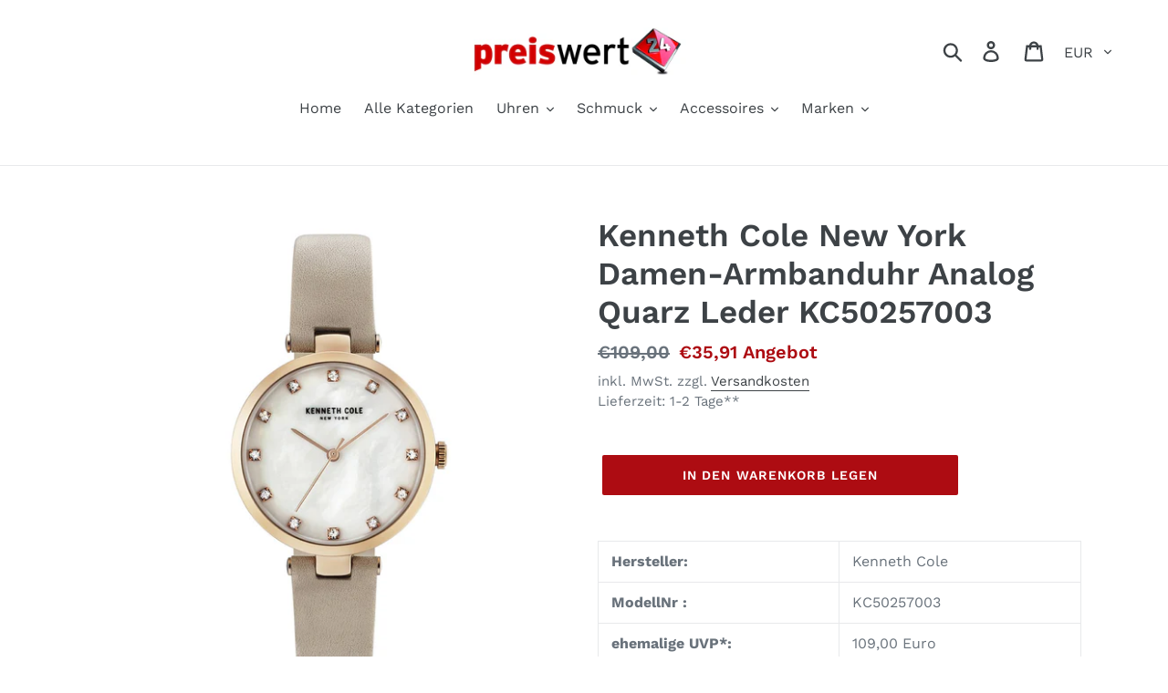

--- FILE ---
content_type: text/html; charset=utf-8
request_url: https://www.preiswert24.de/products/kenneth-cole-new-york-damen-armbanduhr-analog-quarz-leder-kc50257003
body_size: 32271
content:
<!doctype html>
<html class="no-js" lang="de">
<head>
  <meta name="google-site-verification" content="PjcgvBKXLJ-hQABk80oyq7kSEaCUkarxurK7jKE-pwo" />
  <meta charset="utf-8">
  <meta http-equiv="X-UA-Compatible" content="IE=edge,chrome=1">
  <meta name="viewport" content="width=device-width,initial-scale=1">
  <meta name="theme-color" content="#ad0c12">
  <link rel="canonical" href="https://www.preiswert24.de/products/kenneth-cole-new-york-damen-armbanduhr-analog-quarz-leder-kc50257003"><title>Kenneth Cole New York Damen-Armbanduhr Analog Quarz Leder KC50257003
&ndash; Preiswert24</title><meta name="description" content="Hersteller: Kenneth Cole ModellNr : KC50257003 ehemalige UVP*: 109,00 Euro Zifferblatt: analog, Farbe: weiß mit Steinen bestückt Gehäuse: Edelstahlgehäuse Roségoldfarben,  Durchmesser ca. 3,3 cm (ohne Krone) Gehäuseboden: Edelstahl mit Herstellerlogo Armband: Lederarmband beige (nude), Breite: ca. 1,4 cm Länge der Uhr:"><!-- /snippets/social-meta-tags.liquid -->




<meta property="og:site_name" content="Preiswert24">
<meta property="og:url" content="https://www.preiswert24.de/products/kenneth-cole-new-york-damen-armbanduhr-analog-quarz-leder-kc50257003">
<meta property="og:title" content="Kenneth Cole New York Damen-Armbanduhr Analog Quarz Leder KC50257003">
<meta property="og:type" content="product">
<meta property="og:description" content="Hersteller: Kenneth Cole ModellNr : KC50257003 ehemalige UVP*: 109,00 Euro Zifferblatt: analog, Farbe: weiß mit Steinen bestückt Gehäuse: Edelstahlgehäuse Roségoldfarben,  Durchmesser ca. 3,3 cm (ohne Krone) Gehäuseboden: Edelstahl mit Herstellerlogo Armband: Lederarmband beige (nude), Breite: ca. 1,4 cm Länge der Uhr:">

  <meta property="og:price:amount" content="35,91">
  <meta property="og:price:currency" content="EUR">

<meta property="og:image" content="http://www.preiswert24.de/cdn/shop/products/a31956fe2262b3f298da33bf4a783630_1200x1200.jpg?v=1692007550">
<meta property="og:image:secure_url" content="https://www.preiswert24.de/cdn/shop/products/a31956fe2262b3f298da33bf4a783630_1200x1200.jpg?v=1692007550">


<meta name="twitter:card" content="summary_large_image">
<meta name="twitter:title" content="Kenneth Cole New York Damen-Armbanduhr Analog Quarz Leder KC50257003">
<meta name="twitter:description" content="Hersteller: Kenneth Cole ModellNr : KC50257003 ehemalige UVP*: 109,00 Euro Zifferblatt: analog, Farbe: weiß mit Steinen bestückt Gehäuse: Edelstahlgehäuse Roségoldfarben,  Durchmesser ca. 3,3 cm (ohne Krone) Gehäuseboden: Edelstahl mit Herstellerlogo Armband: Lederarmband beige (nude), Breite: ca. 1,4 cm Länge der Uhr:">


  <link href="//www.preiswert24.de/cdn/shop/t/1/assets/theme.scss.css?v=170996380931417799351762351120" rel="stylesheet" type="text/css" media="all" />

  <script>
    var theme = {
      breakpoints: {
        medium: 750,
        large: 990,
        widescreen: 1400
      },
      strings: {
        addToCart: "In den Warenkorb legen",
        soldOut: "Ausverkauft",
        unavailable: "Nicht verfügbar",
        regularPrice: "Normaler Preis",
        salePrice: "Sonderpreis",
        sale: "Angebot",
        showMore: "Mehr anzeigen",
        showLess: "Weniger anzeigen",
        addressError: "Kann die Adresse nicht finden",
        addressNoResults: "Keine Ergebnisse für diese Adresse",
        addressQueryLimit: "Sie haben die Google- API-Nutzungsgrenze überschritten. Betrachten wir zu einem \u003ca href=\"https:\/\/developers.google.com\/maps\/premium\/usage-limits\"\u003ePremium-Paket\u003c\/a\u003e zu aktualisieren.",
        authError: "Es gab ein Problem bei der Authentifizierung Ihres Google Maps-Kontos.",
        newWindow: "Öffnet ein neues Fenster.",
        external: "Öffnet externe Website.",
        newWindowExternal: "Öffnet externe Website in einem neuen Fenster.",
        removeLabel: "[product] entfernen",
        update: "Warenkorb aktualisieren",
        quantity: "Menge",
        discountedTotal: "Gesamtrabatt",
        regularTotal: "Normaler Gesamtpreis",
        priceColumn: "Rabattdetails finden Sie in der Preisspalte.",
        quantityMinimumMessage: "Die Menge muss 1 oder mehr sein",
        cartError: "Beim Aktualisieren des Warenkorbs ist ein Fehler aufgetreten. Bitte versuche es erneut.",
        removedItemMessage: "\u003cspan class=\"cart__removed-product-details\"\u003e([quantity]) [link]\u003c\/span\u003e aus Ihrem Warenkorb entfernt.",
        unitPrice: "Einzelpreis",
        unitPriceSeparator: "pro",
        oneCartCount: "1 Artikel",
        otherCartCount: "[count] Produkte",
        quantityLabel: "Menge: [count]"
      },
      moneyFormat: "€{{amount_with_comma_separator}}",
      moneyFormatWithCurrency: "€{{amount_with_comma_separator}} EUR"
    }

    document.documentElement.className = document.documentElement.className.replace('no-js', 'js');
  </script><script src="//www.preiswert24.de/cdn/shop/t/1/assets/lazysizes.js?v=94224023136283657951572422094" async="async"></script>
  <script src="//www.preiswert24.de/cdn/shop/t/1/assets/vendor.js?v=12001839194546984181572422096" defer="defer"></script>
  <script src="//www.preiswert24.de/cdn/shop/t/1/assets/theme.js?v=166227945143964268851572422095" defer="defer"></script>

  <script>window.performance && window.performance.mark && window.performance.mark('shopify.content_for_header.start');</script><meta name="google-site-verification" content="PjcgvBKXLJ-hQABk80oyq7kSEaCUkarxurK7jKE-pwo">
<meta id="shopify-digital-wallet" name="shopify-digital-wallet" content="/27854340156/digital_wallets/dialog">
<meta name="shopify-checkout-api-token" content="8c8728a388f2d5d31c7f0622726c48e9">
<meta id="in-context-paypal-metadata" data-shop-id="27854340156" data-venmo-supported="false" data-environment="production" data-locale="de_DE" data-paypal-v4="true" data-currency="EUR">
<link rel="alternate" type="application/json+oembed" href="https://www.preiswert24.de/products/kenneth-cole-new-york-damen-armbanduhr-analog-quarz-leder-kc50257003.oembed">
<script async="async" src="/checkouts/internal/preloads.js?locale=de-DE"></script>
<script id="shopify-features" type="application/json">{"accessToken":"8c8728a388f2d5d31c7f0622726c48e9","betas":["rich-media-storefront-analytics"],"domain":"www.preiswert24.de","predictiveSearch":true,"shopId":27854340156,"locale":"de"}</script>
<script>var Shopify = Shopify || {};
Shopify.shop = "preiswert24-de.myshopify.com";
Shopify.locale = "de";
Shopify.currency = {"active":"EUR","rate":"1.0"};
Shopify.country = "DE";
Shopify.theme = {"name":"Debut","id":78966128700,"schema_name":"Debut","schema_version":"14.1.1","theme_store_id":796,"role":"main"};
Shopify.theme.handle = "null";
Shopify.theme.style = {"id":null,"handle":null};
Shopify.cdnHost = "www.preiswert24.de/cdn";
Shopify.routes = Shopify.routes || {};
Shopify.routes.root = "/";</script>
<script type="module">!function(o){(o.Shopify=o.Shopify||{}).modules=!0}(window);</script>
<script>!function(o){function n(){var o=[];function n(){o.push(Array.prototype.slice.apply(arguments))}return n.q=o,n}var t=o.Shopify=o.Shopify||{};t.loadFeatures=n(),t.autoloadFeatures=n()}(window);</script>
<script id="shop-js-analytics" type="application/json">{"pageType":"product"}</script>
<script defer="defer" async type="module" src="//www.preiswert24.de/cdn/shopifycloud/shop-js/modules/v2/client.init-shop-cart-sync_e98Ab_XN.de.esm.js"></script>
<script defer="defer" async type="module" src="//www.preiswert24.de/cdn/shopifycloud/shop-js/modules/v2/chunk.common_Pcw9EP95.esm.js"></script>
<script defer="defer" async type="module" src="//www.preiswert24.de/cdn/shopifycloud/shop-js/modules/v2/chunk.modal_CzmY4ZhL.esm.js"></script>
<script type="module">
  await import("//www.preiswert24.de/cdn/shopifycloud/shop-js/modules/v2/client.init-shop-cart-sync_e98Ab_XN.de.esm.js");
await import("//www.preiswert24.de/cdn/shopifycloud/shop-js/modules/v2/chunk.common_Pcw9EP95.esm.js");
await import("//www.preiswert24.de/cdn/shopifycloud/shop-js/modules/v2/chunk.modal_CzmY4ZhL.esm.js");

  window.Shopify.SignInWithShop?.initShopCartSync?.({"fedCMEnabled":true,"windoidEnabled":true});

</script>
<script>(function() {
  var isLoaded = false;
  function asyncLoad() {
    if (isLoaded) return;
    isLoaded = true;
    var urls = ["https:\/\/cdn.shopify.com\/s\/files\/1\/0277\/0019\/9517\/t\/1\/assets\/booster_eu_cookie_27854340156.js?36216\u0026shop=preiswert24-de.myshopify.com","https:\/\/cloudsearch-1f874.kxcdn.com\/shopify.js?srp=\/a\/search\u0026shop=preiswert24-de.myshopify.com"];
    for (var i = 0; i < urls.length; i++) {
      var s = document.createElement('script');
      s.type = 'text/javascript';
      s.async = true;
      s.src = urls[i];
      var x = document.getElementsByTagName('script')[0];
      x.parentNode.insertBefore(s, x);
    }
  };
  if(window.attachEvent) {
    window.attachEvent('onload', asyncLoad);
  } else {
    window.addEventListener('load', asyncLoad, false);
  }
})();</script>
<script id="__st">var __st={"a":27854340156,"offset":3600,"reqid":"d91a97f2-19ee-4635-828f-a50aac05b560-1769505114","pageurl":"www.preiswert24.de\/products\/kenneth-cole-new-york-damen-armbanduhr-analog-quarz-leder-kc50257003","u":"250999da4813","p":"product","rtyp":"product","rid":4322930393148};</script>
<script>window.ShopifyPaypalV4VisibilityTracking = true;</script>
<script id="captcha-bootstrap">!function(){'use strict';const t='contact',e='account',n='new_comment',o=[[t,t],['blogs',n],['comments',n],[t,'customer']],c=[[e,'customer_login'],[e,'guest_login'],[e,'recover_customer_password'],[e,'create_customer']],r=t=>t.map((([t,e])=>`form[action*='/${t}']:not([data-nocaptcha='true']) input[name='form_type'][value='${e}']`)).join(','),a=t=>()=>t?[...document.querySelectorAll(t)].map((t=>t.form)):[];function s(){const t=[...o],e=r(t);return a(e)}const i='password',u='form_key',d=['recaptcha-v3-token','g-recaptcha-response','h-captcha-response',i],f=()=>{try{return window.sessionStorage}catch{return}},m='__shopify_v',_=t=>t.elements[u];function p(t,e,n=!1){try{const o=window.sessionStorage,c=JSON.parse(o.getItem(e)),{data:r}=function(t){const{data:e,action:n}=t;return t[m]||n?{data:e,action:n}:{data:t,action:n}}(c);for(const[e,n]of Object.entries(r))t.elements[e]&&(t.elements[e].value=n);n&&o.removeItem(e)}catch(o){console.error('form repopulation failed',{error:o})}}const l='form_type',E='cptcha';function T(t){t.dataset[E]=!0}const w=window,h=w.document,L='Shopify',v='ce_forms',y='captcha';let A=!1;((t,e)=>{const n=(g='f06e6c50-85a8-45c8-87d0-21a2b65856fe',I='https://cdn.shopify.com/shopifycloud/storefront-forms-hcaptcha/ce_storefront_forms_captcha_hcaptcha.v1.5.2.iife.js',D={infoText:'Durch hCaptcha geschützt',privacyText:'Datenschutz',termsText:'Allgemeine Geschäftsbedingungen'},(t,e,n)=>{const o=w[L][v],c=o.bindForm;if(c)return c(t,g,e,D).then(n);var r;o.q.push([[t,g,e,D],n]),r=I,A||(h.body.append(Object.assign(h.createElement('script'),{id:'captcha-provider',async:!0,src:r})),A=!0)});var g,I,D;w[L]=w[L]||{},w[L][v]=w[L][v]||{},w[L][v].q=[],w[L][y]=w[L][y]||{},w[L][y].protect=function(t,e){n(t,void 0,e),T(t)},Object.freeze(w[L][y]),function(t,e,n,w,h,L){const[v,y,A,g]=function(t,e,n){const i=e?o:[],u=t?c:[],d=[...i,...u],f=r(d),m=r(i),_=r(d.filter((([t,e])=>n.includes(e))));return[a(f),a(m),a(_),s()]}(w,h,L),I=t=>{const e=t.target;return e instanceof HTMLFormElement?e:e&&e.form},D=t=>v().includes(t);t.addEventListener('submit',(t=>{const e=I(t);if(!e)return;const n=D(e)&&!e.dataset.hcaptchaBound&&!e.dataset.recaptchaBound,o=_(e),c=g().includes(e)&&(!o||!o.value);(n||c)&&t.preventDefault(),c&&!n&&(function(t){try{if(!f())return;!function(t){const e=f();if(!e)return;const n=_(t);if(!n)return;const o=n.value;o&&e.removeItem(o)}(t);const e=Array.from(Array(32),(()=>Math.random().toString(36)[2])).join('');!function(t,e){_(t)||t.append(Object.assign(document.createElement('input'),{type:'hidden',name:u})),t.elements[u].value=e}(t,e),function(t,e){const n=f();if(!n)return;const o=[...t.querySelectorAll(`input[type='${i}']`)].map((({name:t})=>t)),c=[...d,...o],r={};for(const[a,s]of new FormData(t).entries())c.includes(a)||(r[a]=s);n.setItem(e,JSON.stringify({[m]:1,action:t.action,data:r}))}(t,e)}catch(e){console.error('failed to persist form',e)}}(e),e.submit())}));const S=(t,e)=>{t&&!t.dataset[E]&&(n(t,e.some((e=>e===t))),T(t))};for(const o of['focusin','change'])t.addEventListener(o,(t=>{const e=I(t);D(e)&&S(e,y())}));const B=e.get('form_key'),M=e.get(l),P=B&&M;t.addEventListener('DOMContentLoaded',(()=>{const t=y();if(P)for(const e of t)e.elements[l].value===M&&p(e,B);[...new Set([...A(),...v().filter((t=>'true'===t.dataset.shopifyCaptcha))])].forEach((e=>S(e,t)))}))}(h,new URLSearchParams(w.location.search),n,t,e,['guest_login'])})(!0,!0)}();</script>
<script integrity="sha256-4kQ18oKyAcykRKYeNunJcIwy7WH5gtpwJnB7kiuLZ1E=" data-source-attribution="shopify.loadfeatures" defer="defer" src="//www.preiswert24.de/cdn/shopifycloud/storefront/assets/storefront/load_feature-a0a9edcb.js" crossorigin="anonymous"></script>
<script data-source-attribution="shopify.dynamic_checkout.dynamic.init">var Shopify=Shopify||{};Shopify.PaymentButton=Shopify.PaymentButton||{isStorefrontPortableWallets:!0,init:function(){window.Shopify.PaymentButton.init=function(){};var t=document.createElement("script");t.src="https://www.preiswert24.de/cdn/shopifycloud/portable-wallets/latest/portable-wallets.de.js",t.type="module",document.head.appendChild(t)}};
</script>
<script data-source-attribution="shopify.dynamic_checkout.buyer_consent">
  function portableWalletsHideBuyerConsent(e){var t=document.getElementById("shopify-buyer-consent"),n=document.getElementById("shopify-subscription-policy-button");t&&n&&(t.classList.add("hidden"),t.setAttribute("aria-hidden","true"),n.removeEventListener("click",e))}function portableWalletsShowBuyerConsent(e){var t=document.getElementById("shopify-buyer-consent"),n=document.getElementById("shopify-subscription-policy-button");t&&n&&(t.classList.remove("hidden"),t.removeAttribute("aria-hidden"),n.addEventListener("click",e))}window.Shopify?.PaymentButton&&(window.Shopify.PaymentButton.hideBuyerConsent=portableWalletsHideBuyerConsent,window.Shopify.PaymentButton.showBuyerConsent=portableWalletsShowBuyerConsent);
</script>
<script data-source-attribution="shopify.dynamic_checkout.cart.bootstrap">document.addEventListener("DOMContentLoaded",(function(){function t(){return document.querySelector("shopify-accelerated-checkout-cart, shopify-accelerated-checkout")}if(t())Shopify.PaymentButton.init();else{new MutationObserver((function(e,n){t()&&(Shopify.PaymentButton.init(),n.disconnect())})).observe(document.body,{childList:!0,subtree:!0})}}));
</script>
<link id="shopify-accelerated-checkout-styles" rel="stylesheet" media="screen" href="https://www.preiswert24.de/cdn/shopifycloud/portable-wallets/latest/accelerated-checkout-backwards-compat.css" crossorigin="anonymous">
<style id="shopify-accelerated-checkout-cart">
        #shopify-buyer-consent {
  margin-top: 1em;
  display: inline-block;
  width: 100%;
}

#shopify-buyer-consent.hidden {
  display: none;
}

#shopify-subscription-policy-button {
  background: none;
  border: none;
  padding: 0;
  text-decoration: underline;
  font-size: inherit;
  cursor: pointer;
}

#shopify-subscription-policy-button::before {
  box-shadow: none;
}

      </style>

<script>window.performance && window.performance.mark && window.performance.mark('shopify.content_for_header.end');</script>
<script src="https://cdn.shopify.com/extensions/8d2c31d3-a828-4daf-820f-80b7f8e01c39/nova-eu-cookie-bar-gdpr-4/assets/nova-cookie-app-embed.js" type="text/javascript" defer="defer"></script>
<link href="https://cdn.shopify.com/extensions/8d2c31d3-a828-4daf-820f-80b7f8e01c39/nova-eu-cookie-bar-gdpr-4/assets/nova-cookie.css" rel="stylesheet" type="text/css" media="all">
<link href="https://monorail-edge.shopifysvc.com" rel="dns-prefetch">
<script>(function(){if ("sendBeacon" in navigator && "performance" in window) {try {var session_token_from_headers = performance.getEntriesByType('navigation')[0].serverTiming.find(x => x.name == '_s').description;} catch {var session_token_from_headers = undefined;}var session_cookie_matches = document.cookie.match(/_shopify_s=([^;]*)/);var session_token_from_cookie = session_cookie_matches && session_cookie_matches.length === 2 ? session_cookie_matches[1] : "";var session_token = session_token_from_headers || session_token_from_cookie || "";function handle_abandonment_event(e) {var entries = performance.getEntries().filter(function(entry) {return /monorail-edge.shopifysvc.com/.test(entry.name);});if (!window.abandonment_tracked && entries.length === 0) {window.abandonment_tracked = true;var currentMs = Date.now();var navigation_start = performance.timing.navigationStart;var payload = {shop_id: 27854340156,url: window.location.href,navigation_start,duration: currentMs - navigation_start,session_token,page_type: "product"};window.navigator.sendBeacon("https://monorail-edge.shopifysvc.com/v1/produce", JSON.stringify({schema_id: "online_store_buyer_site_abandonment/1.1",payload: payload,metadata: {event_created_at_ms: currentMs,event_sent_at_ms: currentMs}}));}}window.addEventListener('pagehide', handle_abandonment_event);}}());</script>
<script id="web-pixels-manager-setup">(function e(e,d,r,n,o){if(void 0===o&&(o={}),!Boolean(null===(a=null===(i=window.Shopify)||void 0===i?void 0:i.analytics)||void 0===a?void 0:a.replayQueue)){var i,a;window.Shopify=window.Shopify||{};var t=window.Shopify;t.analytics=t.analytics||{};var s=t.analytics;s.replayQueue=[],s.publish=function(e,d,r){return s.replayQueue.push([e,d,r]),!0};try{self.performance.mark("wpm:start")}catch(e){}var l=function(){var e={modern:/Edge?\/(1{2}[4-9]|1[2-9]\d|[2-9]\d{2}|\d{4,})\.\d+(\.\d+|)|Firefox\/(1{2}[4-9]|1[2-9]\d|[2-9]\d{2}|\d{4,})\.\d+(\.\d+|)|Chrom(ium|e)\/(9{2}|\d{3,})\.\d+(\.\d+|)|(Maci|X1{2}).+ Version\/(15\.\d+|(1[6-9]|[2-9]\d|\d{3,})\.\d+)([,.]\d+|)( \(\w+\)|)( Mobile\/\w+|) Safari\/|Chrome.+OPR\/(9{2}|\d{3,})\.\d+\.\d+|(CPU[ +]OS|iPhone[ +]OS|CPU[ +]iPhone|CPU IPhone OS|CPU iPad OS)[ +]+(15[._]\d+|(1[6-9]|[2-9]\d|\d{3,})[._]\d+)([._]\d+|)|Android:?[ /-](13[3-9]|1[4-9]\d|[2-9]\d{2}|\d{4,})(\.\d+|)(\.\d+|)|Android.+Firefox\/(13[5-9]|1[4-9]\d|[2-9]\d{2}|\d{4,})\.\d+(\.\d+|)|Android.+Chrom(ium|e)\/(13[3-9]|1[4-9]\d|[2-9]\d{2}|\d{4,})\.\d+(\.\d+|)|SamsungBrowser\/([2-9]\d|\d{3,})\.\d+/,legacy:/Edge?\/(1[6-9]|[2-9]\d|\d{3,})\.\d+(\.\d+|)|Firefox\/(5[4-9]|[6-9]\d|\d{3,})\.\d+(\.\d+|)|Chrom(ium|e)\/(5[1-9]|[6-9]\d|\d{3,})\.\d+(\.\d+|)([\d.]+$|.*Safari\/(?![\d.]+ Edge\/[\d.]+$))|(Maci|X1{2}).+ Version\/(10\.\d+|(1[1-9]|[2-9]\d|\d{3,})\.\d+)([,.]\d+|)( \(\w+\)|)( Mobile\/\w+|) Safari\/|Chrome.+OPR\/(3[89]|[4-9]\d|\d{3,})\.\d+\.\d+|(CPU[ +]OS|iPhone[ +]OS|CPU[ +]iPhone|CPU IPhone OS|CPU iPad OS)[ +]+(10[._]\d+|(1[1-9]|[2-9]\d|\d{3,})[._]\d+)([._]\d+|)|Android:?[ /-](13[3-9]|1[4-9]\d|[2-9]\d{2}|\d{4,})(\.\d+|)(\.\d+|)|Mobile Safari.+OPR\/([89]\d|\d{3,})\.\d+\.\d+|Android.+Firefox\/(13[5-9]|1[4-9]\d|[2-9]\d{2}|\d{4,})\.\d+(\.\d+|)|Android.+Chrom(ium|e)\/(13[3-9]|1[4-9]\d|[2-9]\d{2}|\d{4,})\.\d+(\.\d+|)|Android.+(UC? ?Browser|UCWEB|U3)[ /]?(15\.([5-9]|\d{2,})|(1[6-9]|[2-9]\d|\d{3,})\.\d+)\.\d+|SamsungBrowser\/(5\.\d+|([6-9]|\d{2,})\.\d+)|Android.+MQ{2}Browser\/(14(\.(9|\d{2,})|)|(1[5-9]|[2-9]\d|\d{3,})(\.\d+|))(\.\d+|)|K[Aa][Ii]OS\/(3\.\d+|([4-9]|\d{2,})\.\d+)(\.\d+|)/},d=e.modern,r=e.legacy,n=navigator.userAgent;return n.match(d)?"modern":n.match(r)?"legacy":"unknown"}(),u="modern"===l?"modern":"legacy",c=(null!=n?n:{modern:"",legacy:""})[u],f=function(e){return[e.baseUrl,"/wpm","/b",e.hashVersion,"modern"===e.buildTarget?"m":"l",".js"].join("")}({baseUrl:d,hashVersion:r,buildTarget:u}),m=function(e){var d=e.version,r=e.bundleTarget,n=e.surface,o=e.pageUrl,i=e.monorailEndpoint;return{emit:function(e){var a=e.status,t=e.errorMsg,s=(new Date).getTime(),l=JSON.stringify({metadata:{event_sent_at_ms:s},events:[{schema_id:"web_pixels_manager_load/3.1",payload:{version:d,bundle_target:r,page_url:o,status:a,surface:n,error_msg:t},metadata:{event_created_at_ms:s}}]});if(!i)return console&&console.warn&&console.warn("[Web Pixels Manager] No Monorail endpoint provided, skipping logging."),!1;try{return self.navigator.sendBeacon.bind(self.navigator)(i,l)}catch(e){}var u=new XMLHttpRequest;try{return u.open("POST",i,!0),u.setRequestHeader("Content-Type","text/plain"),u.send(l),!0}catch(e){return console&&console.warn&&console.warn("[Web Pixels Manager] Got an unhandled error while logging to Monorail."),!1}}}}({version:r,bundleTarget:l,surface:e.surface,pageUrl:self.location.href,monorailEndpoint:e.monorailEndpoint});try{o.browserTarget=l,function(e){var d=e.src,r=e.async,n=void 0===r||r,o=e.onload,i=e.onerror,a=e.sri,t=e.scriptDataAttributes,s=void 0===t?{}:t,l=document.createElement("script"),u=document.querySelector("head"),c=document.querySelector("body");if(l.async=n,l.src=d,a&&(l.integrity=a,l.crossOrigin="anonymous"),s)for(var f in s)if(Object.prototype.hasOwnProperty.call(s,f))try{l.dataset[f]=s[f]}catch(e){}if(o&&l.addEventListener("load",o),i&&l.addEventListener("error",i),u)u.appendChild(l);else{if(!c)throw new Error("Did not find a head or body element to append the script");c.appendChild(l)}}({src:f,async:!0,onload:function(){if(!function(){var e,d;return Boolean(null===(d=null===(e=window.Shopify)||void 0===e?void 0:e.analytics)||void 0===d?void 0:d.initialized)}()){var d=window.webPixelsManager.init(e)||void 0;if(d){var r=window.Shopify.analytics;r.replayQueue.forEach((function(e){var r=e[0],n=e[1],o=e[2];d.publishCustomEvent(r,n,o)})),r.replayQueue=[],r.publish=d.publishCustomEvent,r.visitor=d.visitor,r.initialized=!0}}},onerror:function(){return m.emit({status:"failed",errorMsg:"".concat(f," has failed to load")})},sri:function(e){var d=/^sha384-[A-Za-z0-9+/=]+$/;return"string"==typeof e&&d.test(e)}(c)?c:"",scriptDataAttributes:o}),m.emit({status:"loading"})}catch(e){m.emit({status:"failed",errorMsg:(null==e?void 0:e.message)||"Unknown error"})}}})({shopId: 27854340156,storefrontBaseUrl: "https://www.preiswert24.de",extensionsBaseUrl: "https://extensions.shopifycdn.com/cdn/shopifycloud/web-pixels-manager",monorailEndpoint: "https://monorail-edge.shopifysvc.com/unstable/produce_batch",surface: "storefront-renderer",enabledBetaFlags: ["2dca8a86"],webPixelsConfigList: [{"id":"1354334474","configuration":"{\"config\":\"{\\\"pixel_id\\\":\\\"AW-988918799\\\",\\\"target_country\\\":\\\"DE\\\",\\\"gtag_events\\\":[{\\\"type\\\":\\\"page_view\\\",\\\"action_label\\\":\\\"AW-988918799\\\/45vyCLzVu78BEI_oxtcD\\\"},{\\\"type\\\":\\\"purchase\\\",\\\"action_label\\\":\\\"AW-988918799\\\/tB5kCL_Vu78BEI_oxtcD\\\"},{\\\"type\\\":\\\"view_item\\\",\\\"action_label\\\":\\\"AW-988918799\\\/XfEfCMLVu78BEI_oxtcD\\\"},{\\\"type\\\":\\\"add_to_cart\\\",\\\"action_label\\\":\\\"AW-988918799\\\/eJRKCMXVu78BEI_oxtcD\\\"},{\\\"type\\\":\\\"begin_checkout\\\",\\\"action_label\\\":\\\"AW-988918799\\\/TXqSCMjVu78BEI_oxtcD\\\"},{\\\"type\\\":\\\"search\\\",\\\"action_label\\\":\\\"AW-988918799\\\/Yj20CMvVu78BEI_oxtcD\\\"},{\\\"type\\\":\\\"add_payment_info\\\",\\\"action_label\\\":\\\"AW-988918799\\\/Wt0KCM7Vu78BEI_oxtcD\\\"}],\\\"enable_monitoring_mode\\\":false}\"}","eventPayloadVersion":"v1","runtimeContext":"OPEN","scriptVersion":"b2a88bafab3e21179ed38636efcd8a93","type":"APP","apiClientId":1780363,"privacyPurposes":[],"dataSharingAdjustments":{"protectedCustomerApprovalScopes":["read_customer_address","read_customer_email","read_customer_name","read_customer_personal_data","read_customer_phone"]}},{"id":"shopify-app-pixel","configuration":"{}","eventPayloadVersion":"v1","runtimeContext":"STRICT","scriptVersion":"0450","apiClientId":"shopify-pixel","type":"APP","privacyPurposes":["ANALYTICS","MARKETING"]},{"id":"shopify-custom-pixel","eventPayloadVersion":"v1","runtimeContext":"LAX","scriptVersion":"0450","apiClientId":"shopify-pixel","type":"CUSTOM","privacyPurposes":["ANALYTICS","MARKETING"]}],isMerchantRequest: false,initData: {"shop":{"name":"Preiswert24","paymentSettings":{"currencyCode":"EUR"},"myshopifyDomain":"preiswert24-de.myshopify.com","countryCode":"DE","storefrontUrl":"https:\/\/www.preiswert24.de"},"customer":null,"cart":null,"checkout":null,"productVariants":[{"price":{"amount":35.91,"currencyCode":"EUR"},"product":{"title":"Kenneth Cole New York Damen-Armbanduhr Analog Quarz Leder KC50257003","vendor":"Kenneth Cole","id":"4322930393148","untranslatedTitle":"Kenneth Cole New York Damen-Armbanduhr Analog Quarz Leder KC50257003","url":"\/products\/kenneth-cole-new-york-damen-armbanduhr-analog-quarz-leder-kc50257003","type":""},"id":"31070385406012","image":{"src":"\/\/www.preiswert24.de\/cdn\/shop\/products\/a31956fe2262b3f298da33bf4a783630.jpg?v=1692007550"},"sku":"25714","title":"Default","untranslatedTitle":"Default"}],"purchasingCompany":null},},"https://www.preiswert24.de/cdn","fcfee988w5aeb613cpc8e4bc33m6693e112",{"modern":"","legacy":""},{"shopId":"27854340156","storefrontBaseUrl":"https:\/\/www.preiswert24.de","extensionBaseUrl":"https:\/\/extensions.shopifycdn.com\/cdn\/shopifycloud\/web-pixels-manager","surface":"storefront-renderer","enabledBetaFlags":"[\"2dca8a86\"]","isMerchantRequest":"false","hashVersion":"fcfee988w5aeb613cpc8e4bc33m6693e112","publish":"custom","events":"[[\"page_viewed\",{}],[\"product_viewed\",{\"productVariant\":{\"price\":{\"amount\":35.91,\"currencyCode\":\"EUR\"},\"product\":{\"title\":\"Kenneth Cole New York Damen-Armbanduhr Analog Quarz Leder KC50257003\",\"vendor\":\"Kenneth Cole\",\"id\":\"4322930393148\",\"untranslatedTitle\":\"Kenneth Cole New York Damen-Armbanduhr Analog Quarz Leder KC50257003\",\"url\":\"\/products\/kenneth-cole-new-york-damen-armbanduhr-analog-quarz-leder-kc50257003\",\"type\":\"\"},\"id\":\"31070385406012\",\"image\":{\"src\":\"\/\/www.preiswert24.de\/cdn\/shop\/products\/a31956fe2262b3f298da33bf4a783630.jpg?v=1692007550\"},\"sku\":\"25714\",\"title\":\"Default\",\"untranslatedTitle\":\"Default\"}}]]"});</script><script>
  window.ShopifyAnalytics = window.ShopifyAnalytics || {};
  window.ShopifyAnalytics.meta = window.ShopifyAnalytics.meta || {};
  window.ShopifyAnalytics.meta.currency = 'EUR';
  var meta = {"product":{"id":4322930393148,"gid":"gid:\/\/shopify\/Product\/4322930393148","vendor":"Kenneth Cole","type":"","handle":"kenneth-cole-new-york-damen-armbanduhr-analog-quarz-leder-kc50257003","variants":[{"id":31070385406012,"price":3591,"name":"Kenneth Cole New York Damen-Armbanduhr Analog Quarz Leder KC50257003","public_title":null,"sku":"25714"}],"remote":false},"page":{"pageType":"product","resourceType":"product","resourceId":4322930393148,"requestId":"d91a97f2-19ee-4635-828f-a50aac05b560-1769505114"}};
  for (var attr in meta) {
    window.ShopifyAnalytics.meta[attr] = meta[attr];
  }
</script>
<script class="analytics">
  (function () {
    var customDocumentWrite = function(content) {
      var jquery = null;

      if (window.jQuery) {
        jquery = window.jQuery;
      } else if (window.Checkout && window.Checkout.$) {
        jquery = window.Checkout.$;
      }

      if (jquery) {
        jquery('body').append(content);
      }
    };

    var hasLoggedConversion = function(token) {
      if (token) {
        return document.cookie.indexOf('loggedConversion=' + token) !== -1;
      }
      return false;
    }

    var setCookieIfConversion = function(token) {
      if (token) {
        var twoMonthsFromNow = new Date(Date.now());
        twoMonthsFromNow.setMonth(twoMonthsFromNow.getMonth() + 2);

        document.cookie = 'loggedConversion=' + token + '; expires=' + twoMonthsFromNow;
      }
    }

    var trekkie = window.ShopifyAnalytics.lib = window.trekkie = window.trekkie || [];
    if (trekkie.integrations) {
      return;
    }
    trekkie.methods = [
      'identify',
      'page',
      'ready',
      'track',
      'trackForm',
      'trackLink'
    ];
    trekkie.factory = function(method) {
      return function() {
        var args = Array.prototype.slice.call(arguments);
        args.unshift(method);
        trekkie.push(args);
        return trekkie;
      };
    };
    for (var i = 0; i < trekkie.methods.length; i++) {
      var key = trekkie.methods[i];
      trekkie[key] = trekkie.factory(key);
    }
    trekkie.load = function(config) {
      trekkie.config = config || {};
      trekkie.config.initialDocumentCookie = document.cookie;
      var first = document.getElementsByTagName('script')[0];
      var script = document.createElement('script');
      script.type = 'text/javascript';
      script.onerror = function(e) {
        var scriptFallback = document.createElement('script');
        scriptFallback.type = 'text/javascript';
        scriptFallback.onerror = function(error) {
                var Monorail = {
      produce: function produce(monorailDomain, schemaId, payload) {
        var currentMs = new Date().getTime();
        var event = {
          schema_id: schemaId,
          payload: payload,
          metadata: {
            event_created_at_ms: currentMs,
            event_sent_at_ms: currentMs
          }
        };
        return Monorail.sendRequest("https://" + monorailDomain + "/v1/produce", JSON.stringify(event));
      },
      sendRequest: function sendRequest(endpointUrl, payload) {
        // Try the sendBeacon API
        if (window && window.navigator && typeof window.navigator.sendBeacon === 'function' && typeof window.Blob === 'function' && !Monorail.isIos12()) {
          var blobData = new window.Blob([payload], {
            type: 'text/plain'
          });

          if (window.navigator.sendBeacon(endpointUrl, blobData)) {
            return true;
          } // sendBeacon was not successful

        } // XHR beacon

        var xhr = new XMLHttpRequest();

        try {
          xhr.open('POST', endpointUrl);
          xhr.setRequestHeader('Content-Type', 'text/plain');
          xhr.send(payload);
        } catch (e) {
          console.log(e);
        }

        return false;
      },
      isIos12: function isIos12() {
        return window.navigator.userAgent.lastIndexOf('iPhone; CPU iPhone OS 12_') !== -1 || window.navigator.userAgent.lastIndexOf('iPad; CPU OS 12_') !== -1;
      }
    };
    Monorail.produce('monorail-edge.shopifysvc.com',
      'trekkie_storefront_load_errors/1.1',
      {shop_id: 27854340156,
      theme_id: 78966128700,
      app_name: "storefront",
      context_url: window.location.href,
      source_url: "//www.preiswert24.de/cdn/s/trekkie.storefront.a804e9514e4efded663580eddd6991fcc12b5451.min.js"});

        };
        scriptFallback.async = true;
        scriptFallback.src = '//www.preiswert24.de/cdn/s/trekkie.storefront.a804e9514e4efded663580eddd6991fcc12b5451.min.js';
        first.parentNode.insertBefore(scriptFallback, first);
      };
      script.async = true;
      script.src = '//www.preiswert24.de/cdn/s/trekkie.storefront.a804e9514e4efded663580eddd6991fcc12b5451.min.js';
      first.parentNode.insertBefore(script, first);
    };
    trekkie.load(
      {"Trekkie":{"appName":"storefront","development":false,"defaultAttributes":{"shopId":27854340156,"isMerchantRequest":null,"themeId":78966128700,"themeCityHash":"13082481280300890594","contentLanguage":"de","currency":"EUR","eventMetadataId":"02cb065a-a6af-4da8-966e-0f90789abe70"},"isServerSideCookieWritingEnabled":true,"monorailRegion":"shop_domain","enabledBetaFlags":["65f19447"]},"Session Attribution":{},"S2S":{"facebookCapiEnabled":false,"source":"trekkie-storefront-renderer","apiClientId":580111}}
    );

    var loaded = false;
    trekkie.ready(function() {
      if (loaded) return;
      loaded = true;

      window.ShopifyAnalytics.lib = window.trekkie;

      var originalDocumentWrite = document.write;
      document.write = customDocumentWrite;
      try { window.ShopifyAnalytics.merchantGoogleAnalytics.call(this); } catch(error) {};
      document.write = originalDocumentWrite;

      window.ShopifyAnalytics.lib.page(null,{"pageType":"product","resourceType":"product","resourceId":4322930393148,"requestId":"d91a97f2-19ee-4635-828f-a50aac05b560-1769505114","shopifyEmitted":true});

      var match = window.location.pathname.match(/checkouts\/(.+)\/(thank_you|post_purchase)/)
      var token = match? match[1]: undefined;
      if (!hasLoggedConversion(token)) {
        setCookieIfConversion(token);
        window.ShopifyAnalytics.lib.track("Viewed Product",{"currency":"EUR","variantId":31070385406012,"productId":4322930393148,"productGid":"gid:\/\/shopify\/Product\/4322930393148","name":"Kenneth Cole New York Damen-Armbanduhr Analog Quarz Leder KC50257003","price":"35.91","sku":"25714","brand":"Kenneth Cole","variant":null,"category":"","nonInteraction":true,"remote":false},undefined,undefined,{"shopifyEmitted":true});
      window.ShopifyAnalytics.lib.track("monorail:\/\/trekkie_storefront_viewed_product\/1.1",{"currency":"EUR","variantId":31070385406012,"productId":4322930393148,"productGid":"gid:\/\/shopify\/Product\/4322930393148","name":"Kenneth Cole New York Damen-Armbanduhr Analog Quarz Leder KC50257003","price":"35.91","sku":"25714","brand":"Kenneth Cole","variant":null,"category":"","nonInteraction":true,"remote":false,"referer":"https:\/\/www.preiswert24.de\/products\/kenneth-cole-new-york-damen-armbanduhr-analog-quarz-leder-kc50257003"});
      }
    });


        var eventsListenerScript = document.createElement('script');
        eventsListenerScript.async = true;
        eventsListenerScript.src = "//www.preiswert24.de/cdn/shopifycloud/storefront/assets/shop_events_listener-3da45d37.js";
        document.getElementsByTagName('head')[0].appendChild(eventsListenerScript);

})();</script>
<script
  defer
  src="https://www.preiswert24.de/cdn/shopifycloud/perf-kit/shopify-perf-kit-3.0.4.min.js"
  data-application="storefront-renderer"
  data-shop-id="27854340156"
  data-render-region="gcp-us-east1"
  data-page-type="product"
  data-theme-instance-id="78966128700"
  data-theme-name="Debut"
  data-theme-version="14.1.1"
  data-monorail-region="shop_domain"
  data-resource-timing-sampling-rate="10"
  data-shs="true"
  data-shs-beacon="true"
  data-shs-export-with-fetch="true"
  data-shs-logs-sample-rate="1"
  data-shs-beacon-endpoint="https://www.preiswert24.de/api/collect"
></script>
</head>

<body class="template-product">

  <a class="in-page-link visually-hidden skip-link" href="#MainContent">Direkt zum Inhalt</a>

  <div id="SearchDrawer" class="search-bar drawer drawer--top" role="dialog" aria-modal="true" aria-label="Suchen">
    <div class="search-bar__table">
      <div class="search-bar__table-cell search-bar__form-wrapper">
        <form class="search search-bar__form" action="/search" method="get" role="search">
          <input class="search__input search-bar__input" type="search" name="q" value="" placeholder="Suchen" aria-label="Suchen">
          <button class="search-bar__submit search__submit btn--link" type="submit">
            <svg aria-hidden="true" focusable="false" role="presentation" class="icon icon-search" viewBox="0 0 37 40"><path d="M35.6 36l-9.8-9.8c4.1-5.4 3.6-13.2-1.3-18.1-5.4-5.4-14.2-5.4-19.7 0-5.4 5.4-5.4 14.2 0 19.7 2.6 2.6 6.1 4.1 9.8 4.1 3 0 5.9-1 8.3-2.8l9.8 9.8c.4.4.9.6 1.4.6s1-.2 1.4-.6c.9-.9.9-2.1.1-2.9zm-20.9-8.2c-2.6 0-5.1-1-7-2.9-3.9-3.9-3.9-10.1 0-14C9.6 9 12.2 8 14.7 8s5.1 1 7 2.9c3.9 3.9 3.9 10.1 0 14-1.9 1.9-4.4 2.9-7 2.9z"/></svg>
            <span class="icon__fallback-text">Suchen</span>
          </button>
        </form>
      </div>
      <div class="search-bar__table-cell text-right">
        <button type="button" class="btn--link search-bar__close js-drawer-close">
          <svg aria-hidden="true" focusable="false" role="presentation" class="icon icon-close" viewBox="0 0 40 40"><path d="M23.868 20.015L39.117 4.78c1.11-1.108 1.11-2.77 0-3.877-1.109-1.108-2.773-1.108-3.882 0L19.986 16.137 4.737.904C3.628-.204 1.965-.204.856.904c-1.11 1.108-1.11 2.77 0 3.877l15.249 15.234L.855 35.248c-1.108 1.108-1.108 2.77 0 3.877.555.554 1.248.831 1.942.831s1.386-.277 1.94-.83l15.25-15.234 15.248 15.233c.555.554 1.248.831 1.941.831s1.387-.277 1.941-.83c1.11-1.109 1.11-2.77 0-3.878L23.868 20.015z" class="layer"/></svg>
          <span class="icon__fallback-text">Schließen (esc)</span>
        </button>
      </div>
    </div>
  </div><style data-shopify>

  .cart-popup {
    box-shadow: 1px 1px 10px 2px rgba(232, 233, 235, 0.5);
  }</style><div class="cart-popup-wrapper cart-popup-wrapper--hidden" role="dialog" aria-modal="true" aria-labelledby="CartPopupHeading" data-cart-popup-wrapper>
  <div class="cart-popup" data-cart-popup tabindex="-1">
    <h2 id="CartPopupHeading" class="cart-popup__heading">Zum Warenkorb hinzugefügt</h2>
    <button class="cart-popup__close" aria-label="Schließen" data-cart-popup-close><svg aria-hidden="true" focusable="false" role="presentation" class="icon icon-close" viewBox="0 0 40 40"><path d="M23.868 20.015L39.117 4.78c1.11-1.108 1.11-2.77 0-3.877-1.109-1.108-2.773-1.108-3.882 0L19.986 16.137 4.737.904C3.628-.204 1.965-.204.856.904c-1.11 1.108-1.11 2.77 0 3.877l15.249 15.234L.855 35.248c-1.108 1.108-1.108 2.77 0 3.877.555.554 1.248.831 1.942.831s1.386-.277 1.94-.83l15.25-15.234 15.248 15.233c.555.554 1.248.831 1.941.831s1.387-.277 1.941-.83c1.11-1.109 1.11-2.77 0-3.878L23.868 20.015z" class="layer"/></svg></button>

    <div class="cart-popup-item">
      <div class="cart-popup-item__image-wrapper hide" data-cart-popup-image-wrapper>
        <div class="cart-popup-item__image cart-popup-item__image--placeholder" data-cart-popup-image-placeholder>
          <div data-placeholder-size></div>
          <div class="placeholder-background placeholder-background--animation"></div>
        </div>
      </div>
      <div class="cart-popup-item__description">
        <div>
          <div class="cart-popup-item__title" data-cart-popup-title></div>
          <ul class="product-details" aria-label="Produktdetails" data-cart-popup-product-details></ul>
        </div>
        <div class="cart-popup-item__quantity">
          <span class="visually-hidden" data-cart-popup-quantity-label></span>
          <span aria-hidden="true">Menge:</span>
          <span aria-hidden="true" data-cart-popup-quantity></span>
        </div>
      </div>
    </div>

    <a href="/cart" class="cart-popup__cta-link btn btn--secondary-accent">
      Warenkorb einsehen (<span data-cart-popup-cart-quantity></span>)
    </a>

    <div class="cart-popup__dismiss">
      <button class="cart-popup__dismiss-button text-link text-link--accent" data-cart-popup-dismiss>
        Weiter einkaufen
      </button>
    </div>
  </div>
</div>

<div id="shopify-section-header" class="shopify-section">
  <style>
    
      .site-header__logo-image {
        max-width: 240px;
      }
    

    
  </style>


<div data-section-id="header" data-section-type="header-section">
  
    
  

  <header class="site-header logo--center" role="banner">
    <div class="grid grid--no-gutters grid--table site-header__mobile-nav">
      

      <div class="grid__item medium-up--one-third medium-up--push-one-third logo-align--center">
        
        
          <div class="h2 site-header__logo">
        
          
<a href="/" class="site-header__logo-image site-header__logo-image--centered">
              
              <img class="lazyload js"
                   src="//www.preiswert24.de/cdn/shop/files/logo_300x300.png?v=1614736143"
                   data-src="//www.preiswert24.de/cdn/shop/files/logo_{width}x.png?v=1614736143"
                   data-widths="[180, 360, 540, 720, 900, 1080, 1296, 1512, 1728, 2048]"
                   data-aspectratio="4.587301587301587"
                   data-sizes="auto"
                   alt="Preiswert24"
                   style="max-width: 240px">
              <noscript>
                
                <img src="//www.preiswert24.de/cdn/shop/files/logo_240x.png?v=1614736143"
                     srcset="//www.preiswert24.de/cdn/shop/files/logo_240x.png?v=1614736143 1x, //www.preiswert24.de/cdn/shop/files/logo_240x@2x.png?v=1614736143 2x"
                     alt="Preiswert24"
                     style="max-width: 240px;">
              </noscript>
            </a>
          
        
          </div>
        
      </div>

      

      <div class="grid__item medium-up--one-third medium-up--push-one-third text-right site-header__icons site-header__icons--plus">
        <div class="site-header__icons-wrapper">
          <div class="site-header__search site-header__icon">
            
<form action="/search" method="get" class="search-header search" role="search">
  <input class="search-header__input search__input"
    type="search"
    name="q"
    placeholder="Suchen"
    aria-label="Suchen">
  <button class="search-header__submit search__submit btn--link site-header__icon" type="submit">
    <svg aria-hidden="true" focusable="false" role="presentation" class="icon icon-search" viewBox="0 0 37 40"><path d="M35.6 36l-9.8-9.8c4.1-5.4 3.6-13.2-1.3-18.1-5.4-5.4-14.2-5.4-19.7 0-5.4 5.4-5.4 14.2 0 19.7 2.6 2.6 6.1 4.1 9.8 4.1 3 0 5.9-1 8.3-2.8l9.8 9.8c.4.4.9.6 1.4.6s1-.2 1.4-.6c.9-.9.9-2.1.1-2.9zm-20.9-8.2c-2.6 0-5.1-1-7-2.9-3.9-3.9-3.9-10.1 0-14C9.6 9 12.2 8 14.7 8s5.1 1 7 2.9c3.9 3.9 3.9 10.1 0 14-1.9 1.9-4.4 2.9-7 2.9z"/></svg>
    <span class="icon__fallback-text">Suchen</span>
  </button>
</form>

          </div>

          <button type="button" class="btn--link site-header__icon site-header__search-toggle js-drawer-open-top">
            <svg aria-hidden="true" focusable="false" role="presentation" class="icon icon-search" viewBox="0 0 37 40"><path d="M35.6 36l-9.8-9.8c4.1-5.4 3.6-13.2-1.3-18.1-5.4-5.4-14.2-5.4-19.7 0-5.4 5.4-5.4 14.2 0 19.7 2.6 2.6 6.1 4.1 9.8 4.1 3 0 5.9-1 8.3-2.8l9.8 9.8c.4.4.9.6 1.4.6s1-.2 1.4-.6c.9-.9.9-2.1.1-2.9zm-20.9-8.2c-2.6 0-5.1-1-7-2.9-3.9-3.9-3.9-10.1 0-14C9.6 9 12.2 8 14.7 8s5.1 1 7 2.9c3.9 3.9 3.9 10.1 0 14-1.9 1.9-4.4 2.9-7 2.9z"/></svg>
            <span class="icon__fallback-text">Suchen</span>
          </button>

          
            
              <a href="/account/login" class="site-header__icon site-header__account">
                <svg aria-hidden="true" focusable="false" role="presentation" class="icon icon-login" viewBox="0 0 28.33 37.68"><path d="M14.17 14.9a7.45 7.45 0 1 0-7.5-7.45 7.46 7.46 0 0 0 7.5 7.45zm0-10.91a3.45 3.45 0 1 1-3.5 3.46A3.46 3.46 0 0 1 14.17 4zM14.17 16.47A14.18 14.18 0 0 0 0 30.68c0 1.41.66 4 5.11 5.66a27.17 27.17 0 0 0 9.06 1.34c6.54 0 14.17-1.84 14.17-7a14.18 14.18 0 0 0-14.17-14.21zm0 17.21c-6.3 0-10.17-1.77-10.17-3a10.17 10.17 0 1 1 20.33 0c.01 1.23-3.86 3-10.16 3z"/></svg>
                <span class="icon__fallback-text">Einloggen</span>
              </a>
            
          

          <a href="/cart" class="site-header__icon site-header__cart">
            <svg aria-hidden="true" focusable="false" role="presentation" class="icon icon-cart" viewBox="0 0 37 40"><path d="M36.5 34.8L33.3 8h-5.9C26.7 3.9 23 .8 18.5.8S10.3 3.9 9.6 8H3.7L.5 34.8c-.2 1.5.4 2.4.9 3 .5.5 1.4 1.2 3.1 1.2h28c1.3 0 2.4-.4 3.1-1.3.7-.7 1-1.8.9-2.9zm-18-30c2.2 0 4.1 1.4 4.7 3.2h-9.5c.7-1.9 2.6-3.2 4.8-3.2zM4.5 35l2.8-23h2.2v3c0 1.1.9 2 2 2s2-.9 2-2v-3h10v3c0 1.1.9 2 2 2s2-.9 2-2v-3h2.2l2.8 23h-28z"/></svg>
            <span class="icon__fallback-text">Warenkorb</span>
            <div id="CartCount" class="site-header__cart-count hide" data-cart-count-bubble>
              <span data-cart-count>0</span>
              <span class="icon__fallback-text medium-up--hide">Produkte</span>
            </div>
          </a>

          
            <form method="post" action="/cart/update" id="currency_form" accept-charset="UTF-8" class="currency-selector small--hide" enctype="multipart/form-data"><input type="hidden" name="form_type" value="currency" /><input type="hidden" name="utf8" value="✓" /><input type="hidden" name="return_to" value="/products/kenneth-cole-new-york-damen-armbanduhr-analog-quarz-leder-kc50257003" />
              <label for="CurrencySelector" class="visually-hidden">Währung</label>
              <div class="currency-selector__input-wrapper select-group">
                <select name="currency" id="CurrencySelector" class="currency-selector__dropdown" aria-describedby="a11y-refresh-page-message a11y-selection-message" data-currency-selector>
                  
                    <option value="AED">AED</option>
                  
                    <option value="AFN">AFN</option>
                  
                    <option value="ALL">ALL</option>
                  
                    <option value="AMD">AMD</option>
                  
                    <option value="ANG">ANG</option>
                  
                    <option value="AUD">AUD</option>
                  
                    <option value="AWG">AWG</option>
                  
                    <option value="AZN">AZN</option>
                  
                    <option value="BAM">BAM</option>
                  
                    <option value="BBD">BBD</option>
                  
                    <option value="BDT">BDT</option>
                  
                    <option value="BIF">BIF</option>
                  
                    <option value="BND">BND</option>
                  
                    <option value="BOB">BOB</option>
                  
                    <option value="BSD">BSD</option>
                  
                    <option value="BWP">BWP</option>
                  
                    <option value="BZD">BZD</option>
                  
                    <option value="CAD">CAD</option>
                  
                    <option value="CDF">CDF</option>
                  
                    <option value="CHF">CHF</option>
                  
                    <option value="CNY">CNY</option>
                  
                    <option value="CRC">CRC</option>
                  
                    <option value="CVE">CVE</option>
                  
                    <option value="CZK">CZK</option>
                  
                    <option value="DJF">DJF</option>
                  
                    <option value="DKK">DKK</option>
                  
                    <option value="DOP">DOP</option>
                  
                    <option value="DZD">DZD</option>
                  
                    <option value="EGP">EGP</option>
                  
                    <option value="ETB">ETB</option>
                  
                    <option value="EUR" selected="true">EUR</option>
                  
                    <option value="FJD">FJD</option>
                  
                    <option value="FKP">FKP</option>
                  
                    <option value="GBP">GBP</option>
                  
                    <option value="GMD">GMD</option>
                  
                    <option value="GNF">GNF</option>
                  
                    <option value="GTQ">GTQ</option>
                  
                    <option value="GYD">GYD</option>
                  
                    <option value="HKD">HKD</option>
                  
                    <option value="HNL">HNL</option>
                  
                    <option value="HUF">HUF</option>
                  
                    <option value="IDR">IDR</option>
                  
                    <option value="ILS">ILS</option>
                  
                    <option value="INR">INR</option>
                  
                    <option value="ISK">ISK</option>
                  
                    <option value="JMD">JMD</option>
                  
                    <option value="JPY">JPY</option>
                  
                    <option value="KES">KES</option>
                  
                    <option value="KGS">KGS</option>
                  
                    <option value="KHR">KHR</option>
                  
                    <option value="KMF">KMF</option>
                  
                    <option value="KRW">KRW</option>
                  
                    <option value="KYD">KYD</option>
                  
                    <option value="KZT">KZT</option>
                  
                    <option value="LAK">LAK</option>
                  
                    <option value="LBP">LBP</option>
                  
                    <option value="LKR">LKR</option>
                  
                    <option value="MAD">MAD</option>
                  
                    <option value="MDL">MDL</option>
                  
                    <option value="MKD">MKD</option>
                  
                    <option value="MMK">MMK</option>
                  
                    <option value="MNT">MNT</option>
                  
                    <option value="MOP">MOP</option>
                  
                    <option value="MUR">MUR</option>
                  
                    <option value="MVR">MVR</option>
                  
                    <option value="MWK">MWK</option>
                  
                    <option value="MYR">MYR</option>
                  
                    <option value="NGN">NGN</option>
                  
                    <option value="NIO">NIO</option>
                  
                    <option value="NPR">NPR</option>
                  
                    <option value="NZD">NZD</option>
                  
                    <option value="PEN">PEN</option>
                  
                    <option value="PGK">PGK</option>
                  
                    <option value="PHP">PHP</option>
                  
                    <option value="PKR">PKR</option>
                  
                    <option value="PLN">PLN</option>
                  
                    <option value="PYG">PYG</option>
                  
                    <option value="QAR">QAR</option>
                  
                    <option value="RON">RON</option>
                  
                    <option value="RSD">RSD</option>
                  
                    <option value="RWF">RWF</option>
                  
                    <option value="SAR">SAR</option>
                  
                    <option value="SBD">SBD</option>
                  
                    <option value="SEK">SEK</option>
                  
                    <option value="SGD">SGD</option>
                  
                    <option value="SHP">SHP</option>
                  
                    <option value="SLL">SLL</option>
                  
                    <option value="STD">STD</option>
                  
                    <option value="THB">THB</option>
                  
                    <option value="TJS">TJS</option>
                  
                    <option value="TOP">TOP</option>
                  
                    <option value="TTD">TTD</option>
                  
                    <option value="TWD">TWD</option>
                  
                    <option value="TZS">TZS</option>
                  
                    <option value="UAH">UAH</option>
                  
                    <option value="UGX">UGX</option>
                  
                    <option value="USD">USD</option>
                  
                    <option value="UYU">UYU</option>
                  
                    <option value="UZS">UZS</option>
                  
                    <option value="VND">VND</option>
                  
                    <option value="VUV">VUV</option>
                  
                    <option value="WST">WST</option>
                  
                    <option value="XAF">XAF</option>
                  
                    <option value="XCD">XCD</option>
                  
                    <option value="XOF">XOF</option>
                  
                    <option value="XPF">XPF</option>
                  
                    <option value="YER">YER</option>
                  
                </select>
                <svg aria-hidden="true" focusable="false" role="presentation" class="icon icon--wide icon-chevron-down" viewBox="0 0 498.98 284.49"><defs><style>.cls-1{fill:#231f20}</style></defs><path class="cls-1" d="M80.93 271.76A35 35 0 0 1 140.68 247l189.74 189.75L520.16 247a35 35 0 1 1 49.5 49.5L355.17 511a35 35 0 0 1-49.5 0L91.18 296.5a34.89 34.89 0 0 1-10.25-24.74z" transform="translate(-80.93 -236.76)"/></svg>
              </div>
            </form>
          

          
            <button type="button" class="btn--link site-header__icon site-header__menu js-mobile-nav-toggle mobile-nav--open" aria-controls="MobileNav"  aria-expanded="false" aria-label="Menü">
              <svg aria-hidden="true" focusable="false" role="presentation" class="icon icon-hamburger" viewBox="0 0 37 40"><path d="M33.5 25h-30c-1.1 0-2-.9-2-2s.9-2 2-2h30c1.1 0 2 .9 2 2s-.9 2-2 2zm0-11.5h-30c-1.1 0-2-.9-2-2s.9-2 2-2h30c1.1 0 2 .9 2 2s-.9 2-2 2zm0 23h-30c-1.1 0-2-.9-2-2s.9-2 2-2h30c1.1 0 2 .9 2 2s-.9 2-2 2z"/></svg>
              <svg aria-hidden="true" focusable="false" role="presentation" class="icon icon-close" viewBox="0 0 40 40"><path d="M23.868 20.015L39.117 4.78c1.11-1.108 1.11-2.77 0-3.877-1.109-1.108-2.773-1.108-3.882 0L19.986 16.137 4.737.904C3.628-.204 1.965-.204.856.904c-1.11 1.108-1.11 2.77 0 3.877l15.249 15.234L.855 35.248c-1.108 1.108-1.108 2.77 0 3.877.555.554 1.248.831 1.942.831s1.386-.277 1.94-.83l15.25-15.234 15.248 15.233c.555.554 1.248.831 1.941.831s1.387-.277 1.941-.83c1.11-1.109 1.11-2.77 0-3.878L23.868 20.015z" class="layer"/></svg>
            </button>
          
        </div>

      </div>
    </div>

    <nav class="mobile-nav-wrapper medium-up--hide" role="navigation">
      <ul id="MobileNav" class="mobile-nav">
        
<li class="mobile-nav__item border-bottom">
            
              <a href="/"
                class="mobile-nav__link"
                
              >
                <span class="mobile-nav__label">Home</span>
              </a>
            
          </li>
        
<li class="mobile-nav__item border-bottom">
            
              <a href="/collections/all"
                class="mobile-nav__link"
                
              >
                <span class="mobile-nav__label">Alle Kategorien</span>
              </a>
            
          </li>
        
<li class="mobile-nav__item border-bottom">
            
              
              <button type="button" class="btn--link js-toggle-submenu mobile-nav__link" data-target="uhren-3" data-level="1" aria-expanded="false">
                <span class="mobile-nav__label">Uhren</span>
                <div class="mobile-nav__icon">
                  <svg aria-hidden="true" focusable="false" role="presentation" class="icon icon-chevron-right" viewBox="0 0 7 11"><path d="M1.5 11A1.5 1.5 0 0 1 .44 8.44L3.38 5.5.44 2.56A1.5 1.5 0 0 1 2.56.44l4 4a1.5 1.5 0 0 1 0 2.12l-4 4A1.5 1.5 0 0 1 1.5 11z" fill="#fff"/></svg>
                </div>
              </button>
              <ul class="mobile-nav__dropdown" data-parent="uhren-3" data-level="2">
                <li class="visually-hidden" tabindex="-1" data-menu-title="2">Uhren Menü</li>
                <li class="mobile-nav__item border-bottom">
                  <div class="mobile-nav__table">
                    <div class="mobile-nav__table-cell mobile-nav__return">
                      <button class="btn--link js-toggle-submenu mobile-nav__return-btn" type="button" aria-expanded="true" aria-label="Uhren">
                        <svg aria-hidden="true" focusable="false" role="presentation" class="icon icon-chevron-left" viewBox="0 0 7 11"><path d="M5.5.037a1.5 1.5 0 0 1 1.06 2.56l-2.94 2.94 2.94 2.94a1.5 1.5 0 0 1-2.12 2.12l-4-4a1.5 1.5 0 0 1 0-2.12l4-4A1.5 1.5 0 0 1 5.5.037z" fill="#fff" class="layer"/></svg>
                      </button>
                    </div>
                    <span class="mobile-nav__sublist-link mobile-nav__sublist-header mobile-nav__sublist-header--main-nav-parent">
                      <span class="mobile-nav__label">Uhren</span>
                    </span>
                  </div>
                </li>

                
                  <li class="mobile-nav__item border-bottom">
                    
                      <a href="/collections/quarzuhren"
                        class="mobile-nav__sublist-link"
                        
                      >
                        <span class="mobile-nav__label">Quarzuhren</span>
                      </a>
                    
                  </li>
                
                  <li class="mobile-nav__item border-bottom">
                    
                      <a href="/collections/automatikuhren"
                        class="mobile-nav__sublist-link"
                        
                      >
                        <span class="mobile-nav__label">Automatikuhren</span>
                      </a>
                    
                  </li>
                
                  <li class="mobile-nav__item border-bottom">
                    
                      <a href="/collections/binaruhren"
                        class="mobile-nav__sublist-link"
                        
                      >
                        <span class="mobile-nav__label">Binäruhren</span>
                      </a>
                    
                  </li>
                
                  <li class="mobile-nav__item border-bottom">
                    
                      <a href="/collections/carbonuhren"
                        class="mobile-nav__sublist-link"
                        
                      >
                        <span class="mobile-nav__label">Carbonuhren</span>
                      </a>
                    
                  </li>
                
                  <li class="mobile-nav__item border-bottom">
                    
                      <a href="/collections/chronographen"
                        class="mobile-nav__sublist-link"
                        
                      >
                        <span class="mobile-nav__label">Chronographen</span>
                      </a>
                    
                  </li>
                
                  <li class="mobile-nav__item border-bottom">
                    
                      <a href="/collections/fliegeruhren"
                        class="mobile-nav__sublist-link"
                        
                      >
                        <span class="mobile-nav__label">Fliegeruhren</span>
                      </a>
                    
                  </li>
                
                  <li class="mobile-nav__item border-bottom">
                    
                      <a href="/collections/kinderuhren"
                        class="mobile-nav__sublist-link"
                        
                      >
                        <span class="mobile-nav__label">Kinderuhren</span>
                      </a>
                    
                  </li>
                
                  <li class="mobile-nav__item border-bottom">
                    
                      <a href="/collections/wecker"
                        class="mobile-nav__sublist-link"
                        
                      >
                        <span class="mobile-nav__label">Wecker</span>
                      </a>
                    
                  </li>
                
                  <li class="mobile-nav__item">
                    
                      <a href="/collections/mechanische-uhren"
                        class="mobile-nav__sublist-link"
                        
                      >
                        <span class="mobile-nav__label">Mechanische Uhren </span>
                      </a>
                    
                  </li>
                
              </ul>
            
          </li>
        
<li class="mobile-nav__item border-bottom">
            
              
              <button type="button" class="btn--link js-toggle-submenu mobile-nav__link" data-target="schmuck-4" data-level="1" aria-expanded="false">
                <span class="mobile-nav__label">Schmuck</span>
                <div class="mobile-nav__icon">
                  <svg aria-hidden="true" focusable="false" role="presentation" class="icon icon-chevron-right" viewBox="0 0 7 11"><path d="M1.5 11A1.5 1.5 0 0 1 .44 8.44L3.38 5.5.44 2.56A1.5 1.5 0 0 1 2.56.44l4 4a1.5 1.5 0 0 1 0 2.12l-4 4A1.5 1.5 0 0 1 1.5 11z" fill="#fff"/></svg>
                </div>
              </button>
              <ul class="mobile-nav__dropdown" data-parent="schmuck-4" data-level="2">
                <li class="visually-hidden" tabindex="-1" data-menu-title="2">Schmuck Menü</li>
                <li class="mobile-nav__item border-bottom">
                  <div class="mobile-nav__table">
                    <div class="mobile-nav__table-cell mobile-nav__return">
                      <button class="btn--link js-toggle-submenu mobile-nav__return-btn" type="button" aria-expanded="true" aria-label="Schmuck">
                        <svg aria-hidden="true" focusable="false" role="presentation" class="icon icon-chevron-left" viewBox="0 0 7 11"><path d="M5.5.037a1.5 1.5 0 0 1 1.06 2.56l-2.94 2.94 2.94 2.94a1.5 1.5 0 0 1-2.12 2.12l-4-4a1.5 1.5 0 0 1 0-2.12l4-4A1.5 1.5 0 0 1 5.5.037z" fill="#fff" class="layer"/></svg>
                      </button>
                    </div>
                    <span class="mobile-nav__sublist-link mobile-nav__sublist-header mobile-nav__sublist-header--main-nav-parent">
                      <span class="mobile-nav__label">Schmuck</span>
                    </span>
                  </div>
                </li>

                
                  <li class="mobile-nav__item border-bottom">
                    
                      <a href="/collections/anhanger"
                        class="mobile-nav__sublist-link"
                        
                      >
                        <span class="mobile-nav__label">Anhänger</span>
                      </a>
                    
                  </li>
                
                  <li class="mobile-nav__item border-bottom">
                    
                      <a href="/collections/armbander"
                        class="mobile-nav__sublist-link"
                        
                      >
                        <span class="mobile-nav__label">Armbänder</span>
                      </a>
                    
                  </li>
                
                  <li class="mobile-nav__item border-bottom">
                    
                      <a href="/collections/armreife"
                        class="mobile-nav__sublist-link"
                        
                      >
                        <span class="mobile-nav__label">Armreife</span>
                      </a>
                    
                  </li>
                
                  <li class="mobile-nav__item border-bottom">
                    
                      <a href="/collections/charms"
                        class="mobile-nav__sublist-link"
                        
                      >
                        <span class="mobile-nav__label">Charms</span>
                      </a>
                    
                  </li>
                
                  <li class="mobile-nav__item border-bottom">
                    
                      <a href="/collections/haarschmuck"
                        class="mobile-nav__sublist-link"
                        
                      >
                        <span class="mobile-nav__label">Haarschmuck</span>
                      </a>
                    
                  </li>
                
                  <li class="mobile-nav__item border-bottom">
                    
                      <a href="/collections/halsketten"
                        class="mobile-nav__sublist-link"
                        
                      >
                        <span class="mobile-nav__label">Halsketten</span>
                      </a>
                    
                  </li>
                
                  <li class="mobile-nav__item border-bottom">
                    
                      <a href="/collections/kinderschmuck"
                        class="mobile-nav__sublist-link"
                        
                      >
                        <span class="mobile-nav__label">Kinderschmuck</span>
                      </a>
                    
                  </li>
                
                  <li class="mobile-nav__item border-bottom">
                    
                      <a href="/collections/ohrringe"
                        class="mobile-nav__sublist-link"
                        
                      >
                        <span class="mobile-nav__label">Ohrringe</span>
                      </a>
                    
                  </li>
                
                  <li class="mobile-nav__item border-bottom">
                    
                      <a href="/collections/manschettenknopfe"
                        class="mobile-nav__sublist-link"
                        
                      >
                        <span class="mobile-nav__label">Manschettenknöpfe</span>
                      </a>
                    
                  </li>
                
                  <li class="mobile-nav__item">
                    
                      <a href="/collections/ringe"
                        class="mobile-nav__sublist-link"
                        
                      >
                        <span class="mobile-nav__label">Ringe</span>
                      </a>
                    
                  </li>
                
              </ul>
            
          </li>
        
<li class="mobile-nav__item border-bottom">
            
              
              <button type="button" class="btn--link js-toggle-submenu mobile-nav__link" data-target="accessoires-5" data-level="1" aria-expanded="false">
                <span class="mobile-nav__label">Accessoires</span>
                <div class="mobile-nav__icon">
                  <svg aria-hidden="true" focusable="false" role="presentation" class="icon icon-chevron-right" viewBox="0 0 7 11"><path d="M1.5 11A1.5 1.5 0 0 1 .44 8.44L3.38 5.5.44 2.56A1.5 1.5 0 0 1 2.56.44l4 4a1.5 1.5 0 0 1 0 2.12l-4 4A1.5 1.5 0 0 1 1.5 11z" fill="#fff"/></svg>
                </div>
              </button>
              <ul class="mobile-nav__dropdown" data-parent="accessoires-5" data-level="2">
                <li class="visually-hidden" tabindex="-1" data-menu-title="2">Accessoires Menü</li>
                <li class="mobile-nav__item border-bottom">
                  <div class="mobile-nav__table">
                    <div class="mobile-nav__table-cell mobile-nav__return">
                      <button class="btn--link js-toggle-submenu mobile-nav__return-btn" type="button" aria-expanded="true" aria-label="Accessoires">
                        <svg aria-hidden="true" focusable="false" role="presentation" class="icon icon-chevron-left" viewBox="0 0 7 11"><path d="M5.5.037a1.5 1.5 0 0 1 1.06 2.56l-2.94 2.94 2.94 2.94a1.5 1.5 0 0 1-2.12 2.12l-4-4a1.5 1.5 0 0 1 0-2.12l4-4A1.5 1.5 0 0 1 5.5.037z" fill="#fff" class="layer"/></svg>
                      </button>
                    </div>
                    <span class="mobile-nav__sublist-link mobile-nav__sublist-header mobile-nav__sublist-header--main-nav-parent">
                      <span class="mobile-nav__label">Accessoires</span>
                    </span>
                  </div>
                </li>

                
                  <li class="mobile-nav__item border-bottom">
                    
                      <a href="/collections/kofferset"
                        class="mobile-nav__sublist-link"
                        
                      >
                        <span class="mobile-nav__label">Kofferset</span>
                      </a>
                    
                  </li>
                
                  <li class="mobile-nav__item border-bottom">
                    
                      <a href="/collections/sonnenbrillen-kollektion"
                        class="mobile-nav__sublist-link"
                        
                      >
                        <span class="mobile-nav__label">Sonnenbrillen</span>
                      </a>
                    
                  </li>
                
                  <li class="mobile-nav__item border-bottom">
                    
                      <a href="/collections/fossil-3"
                        class="mobile-nav__sublist-link"
                        
                      >
                        <span class="mobile-nav__label">Brillengestelle</span>
                      </a>
                    
                  </li>
                
                  <li class="mobile-nav__item border-bottom">
                    
                      <a href="/collections/geldborsen"
                        class="mobile-nav__sublist-link"
                        
                      >
                        <span class="mobile-nav__label">Geldbörsen</span>
                      </a>
                    
                  </li>
                
                  <li class="mobile-nav__item border-bottom">
                    
                      <a href="/collections/koffer-taschen"
                        class="mobile-nav__sublist-link"
                        
                      >
                        <span class="mobile-nav__label">Koffer/Taschen</span>
                      </a>
                    
                  </li>
                
                  <li class="mobile-nav__item border-bottom">
                    
                      <a href="/collections/schuhe"
                        class="mobile-nav__sublist-link"
                        
                      >
                        <span class="mobile-nav__label">Schuhe</span>
                      </a>
                    
                  </li>
                
                  <li class="mobile-nav__item border-bottom">
                    
                      <a href="/collections/sportbrillen"
                        class="mobile-nav__sublist-link"
                        
                      >
                        <span class="mobile-nav__label">Sportbrillen</span>
                      </a>
                    
                  </li>
                
                  <li class="mobile-nav__item">
                    
                      <a href="/collections/feuerzeuge-1"
                        class="mobile-nav__sublist-link"
                        
                      >
                        <span class="mobile-nav__label">Feuerzeuge</span>
                      </a>
                    
                  </li>
                
              </ul>
            
          </li>
        
<li class="mobile-nav__item">
            
              
              <button type="button" class="btn--link js-toggle-submenu mobile-nav__link" data-target="marken-6" data-level="1" aria-expanded="false">
                <span class="mobile-nav__label">Marken</span>
                <div class="mobile-nav__icon">
                  <svg aria-hidden="true" focusable="false" role="presentation" class="icon icon-chevron-right" viewBox="0 0 7 11"><path d="M1.5 11A1.5 1.5 0 0 1 .44 8.44L3.38 5.5.44 2.56A1.5 1.5 0 0 1 2.56.44l4 4a1.5 1.5 0 0 1 0 2.12l-4 4A1.5 1.5 0 0 1 1.5 11z" fill="#fff"/></svg>
                </div>
              </button>
              <ul class="mobile-nav__dropdown" data-parent="marken-6" data-level="2">
                <li class="visually-hidden" tabindex="-1" data-menu-title="2">Marken Menü</li>
                <li class="mobile-nav__item border-bottom">
                  <div class="mobile-nav__table">
                    <div class="mobile-nav__table-cell mobile-nav__return">
                      <button class="btn--link js-toggle-submenu mobile-nav__return-btn" type="button" aria-expanded="true" aria-label="Marken">
                        <svg aria-hidden="true" focusable="false" role="presentation" class="icon icon-chevron-left" viewBox="0 0 7 11"><path d="M5.5.037a1.5 1.5 0 0 1 1.06 2.56l-2.94 2.94 2.94 2.94a1.5 1.5 0 0 1-2.12 2.12l-4-4a1.5 1.5 0 0 1 0-2.12l4-4A1.5 1.5 0 0 1 5.5.037z" fill="#fff" class="layer"/></svg>
                      </button>
                    </div>
                    <span class="mobile-nav__sublist-link mobile-nav__sublist-header mobile-nav__sublist-header--main-nav-parent">
                      <span class="mobile-nav__label">Marken</span>
                    </span>
                  </div>
                </li>

                
                  <li class="mobile-nav__item border-bottom">
                    
                      <a href="/collections/adidas"
                        class="mobile-nav__sublist-link"
                        
                      >
                        <span class="mobile-nav__label">Adidas</span>
                      </a>
                    
                  </li>
                
                  <li class="mobile-nav__item border-bottom">
                    
                      <a href="/collections/adora"
                        class="mobile-nav__sublist-link"
                        
                      >
                        <span class="mobile-nav__label">Adora</span>
                      </a>
                    
                  </li>
                
                  <li class="mobile-nav__item border-bottom">
                    
                      <a href="/collections/aigner"
                        class="mobile-nav__sublist-link"
                        
                      >
                        <span class="mobile-nav__label">Aigner</span>
                      </a>
                    
                  </li>
                
                  <li class="mobile-nav__item border-bottom">
                    
                      <a href="/collections/amor"
                        class="mobile-nav__sublist-link"
                        
                      >
                        <span class="mobile-nav__label">Amor</span>
                      </a>
                    
                  </li>
                
                  <li class="mobile-nav__item border-bottom">
                    
                      <a href="/collections/aristo"
                        class="mobile-nav__sublist-link"
                        
                      >
                        <span class="mobile-nav__label">Aristo</span>
                      </a>
                    
                  </li>
                
                  <li class="mobile-nav__item border-bottom">
                    
                      <a href="/collections/armand-nicolet"
                        class="mobile-nav__sublist-link"
                        
                      >
                        <span class="mobile-nav__label">Armand Nicolet </span>
                      </a>
                    
                  </li>
                
                  <li class="mobile-nav__item border-bottom">
                    
                      <a href="/collections/armani-exchange"
                        class="mobile-nav__sublist-link"
                        
                      >
                        <span class="mobile-nav__label">Armani Exchange</span>
                      </a>
                    
                  </li>
                
                  <li class="mobile-nav__item border-bottom">
                    
                      <a href="/collections/aston-martin"
                        class="mobile-nav__sublist-link"
                        
                      >
                        <span class="mobile-nav__label">ASTON MARTIN</span>
                      </a>
                    
                  </li>
                
                  <li class="mobile-nav__item border-bottom">
                    
                      <a href="/collections/atrium"
                        class="mobile-nav__sublist-link"
                        
                      >
                        <span class="mobile-nav__label">ATRIUM</span>
                      </a>
                    
                  </li>
                
                  <li class="mobile-nav__item border-bottom">
                    
                      <a href="/collections/bering"
                        class="mobile-nav__sublist-link"
                        
                      >
                        <span class="mobile-nav__label">Bering</span>
                      </a>
                    
                  </li>
                
                  <li class="mobile-nav__item border-bottom">
                    
                      <a href="/collections/breil"
                        class="mobile-nav__sublist-link"
                        
                      >
                        <span class="mobile-nav__label">Breil</span>
                      </a>
                    
                  </li>
                
                  <li class="mobile-nav__item border-bottom">
                    
                      <a href="/collections/briko"
                        class="mobile-nav__sublist-link"
                        
                      >
                        <span class="mobile-nav__label">Briko</span>
                      </a>
                    
                  </li>
                
                  <li class="mobile-nav__item border-bottom">
                    
                      <a href="/collections/bruno-banani"
                        class="mobile-nav__sublist-link"
                        
                      >
                        <span class="mobile-nav__label">Bruno Banani</span>
                      </a>
                    
                  </li>
                
                  <li class="mobile-nav__item border-bottom">
                    
                      <a href="/collections/calvin-klein"
                        class="mobile-nav__sublist-link"
                        
                      >
                        <span class="mobile-nav__label">Calvin Klein </span>
                      </a>
                    
                  </li>
                
                  <li class="mobile-nav__item border-bottom">
                    
                      <a href="/collections/calvin-klein-nyc"
                        class="mobile-nav__sublist-link"
                        
                      >
                        <span class="mobile-nav__label">Calvin Klein NYC</span>
                      </a>
                    
                  </li>
                
                  <li class="mobile-nav__item border-bottom">
                    
                      <a href="/collections/carl-von-zeyten"
                        class="mobile-nav__sublist-link"
                        
                      >
                        <span class="mobile-nav__label">Carl von Zeyten</span>
                      </a>
                    
                  </li>
                
                  <li class="mobile-nav__item border-bottom">
                    
                      <a href="/collections/carrera"
                        class="mobile-nav__sublist-link"
                        
                      >
                        <span class="mobile-nav__label">Carrera</span>
                      </a>
                    
                  </li>
                
                  <li class="mobile-nav__item border-bottom">
                    
                      <a href="/collections/casio"
                        class="mobile-nav__sublist-link"
                        
                      >
                        <span class="mobile-nav__label">Casio</span>
                      </a>
                    
                  </li>
                
                  <li class="mobile-nav__item border-bottom">
                    
                      <a href="/collections/cover"
                        class="mobile-nav__sublist-link"
                        
                      >
                        <span class="mobile-nav__label">Cover</span>
                      </a>
                    
                  </li>
                
                  <li class="mobile-nav__item border-bottom">
                    
                      <a href="/collections/crocs"
                        class="mobile-nav__sublist-link"
                        
                      >
                        <span class="mobile-nav__label">Crocs</span>
                      </a>
                    
                  </li>
                
                  <li class="mobile-nav__item border-bottom">
                    
                      <a href="/collections/diesel"
                        class="mobile-nav__sublist-link"
                        
                      >
                        <span class="mobile-nav__label">Diesel</span>
                      </a>
                    
                  </li>
                
                  <li class="mobile-nav__item border-bottom">
                    
                      <a href="/collections/dkny"
                        class="mobile-nav__sublist-link"
                        
                      >
                        <span class="mobile-nav__label">DKNY</span>
                      </a>
                    
                  </li>
                
                  <li class="mobile-nav__item border-bottom">
                    
                      <a href="/collections/drachenfels"
                        class="mobile-nav__sublist-link"
                        
                      >
                        <span class="mobile-nav__label">Drachenfels </span>
                      </a>
                    
                  </li>
                
                  <li class="mobile-nav__item border-bottom">
                    
                      <a href="/collections/dsquared2-1"
                        class="mobile-nav__sublist-link"
                        
                      >
                        <span class="mobile-nav__label">Dsquared2</span>
                      </a>
                    
                  </li>
                
                  <li class="mobile-nav__item border-bottom">
                    
                      <a href="/collections/emporio-armani-1"
                        class="mobile-nav__sublist-link"
                        
                      >
                        <span class="mobile-nav__label">Emporio Armani</span>
                      </a>
                    
                  </li>
                
                  <li class="mobile-nav__item border-bottom">
                    
                      <a href="/collections/engelsrufer-1"
                        class="mobile-nav__sublist-link"
                        
                      >
                        <span class="mobile-nav__label">Engelsrufer</span>
                      </a>
                    
                  </li>
                
                  <li class="mobile-nav__item border-bottom">
                    
                      <a href="/collections/esprit"
                        class="mobile-nav__sublist-link"
                        
                      >
                        <span class="mobile-nav__label">Esprit</span>
                      </a>
                    
                  </li>
                
                  <li class="mobile-nav__item border-bottom">
                    
                      <a href="/collections/fila"
                        class="mobile-nav__sublist-link"
                        
                      >
                        <span class="mobile-nav__label">Fila</span>
                      </a>
                    
                  </li>
                
                  <li class="mobile-nav__item border-bottom">
                    
                      <a href="/collections/fossil-2"
                        class="mobile-nav__sublist-link"
                        
                      >
                        <span class="mobile-nav__label">Fossil </span>
                      </a>
                    
                  </li>
                
                  <li class="mobile-nav__item border-bottom">
                    
                      <a href="/collections/guess"
                        class="mobile-nav__sublist-link"
                        
                      >
                        <span class="mobile-nav__label">Guess</span>
                      </a>
                    
                  </li>
                
                  <li class="mobile-nav__item border-bottom">
                    
                      <a href="/collections/heartbreaker"
                        class="mobile-nav__sublist-link"
                        
                      >
                        <span class="mobile-nav__label">Heartbreaker</span>
                      </a>
                    
                  </li>
                
                  <li class="mobile-nav__item border-bottom">
                    
                      <a href="/collections/hip-hop-1"
                        class="mobile-nav__sublist-link"
                        
                      >
                        <span class="mobile-nav__label">Hip Hop</span>
                      </a>
                    
                  </li>
                
                  <li class="mobile-nav__item border-bottom">
                    
                      <a href="/collections/hugo-boss-1"
                        class="mobile-nav__sublist-link"
                        
                      >
                        <span class="mobile-nav__label">Hugo Boss</span>
                      </a>
                    
                  </li>
                
                  <li class="mobile-nav__item border-bottom">
                    
                      <a href="/collections/ingersoll"
                        class="mobile-nav__sublist-link"
                        
                      >
                        <span class="mobile-nav__label">Ingersoll</span>
                      </a>
                    
                  </li>
                
                  <li class="mobile-nav__item border-bottom">
                    
                      <a href="/collections/ice-watch"
                        class="mobile-nav__sublist-link"
                        
                      >
                        <span class="mobile-nav__label">Ice-Watch</span>
                      </a>
                    
                  </li>
                
                  <li class="mobile-nav__item border-bottom">
                    
                      <a href="/collections/jacques-farel"
                        class="mobile-nav__sublist-link"
                        
                      >
                        <span class="mobile-nav__label">JACQUES FAREL</span>
                      </a>
                    
                  </li>
                
                  <li class="mobile-nav__item border-bottom">
                    
                      <a href="/collections/jdm-military"
                        class="mobile-nav__sublist-link"
                        
                      >
                        <span class="mobile-nav__label">JDM Military</span>
                      </a>
                    
                  </li>
                
                  <li class="mobile-nav__item border-bottom">
                    
                      <a href="/collections/joop"
                        class="mobile-nav__sublist-link"
                        
                      >
                        <span class="mobile-nav__label">Joop</span>
                      </a>
                    
                  </li>
                
                  <li class="mobile-nav__item border-bottom">
                    
                      <a href="/collections/kenneth-cole"
                        class="mobile-nav__sublist-link"
                        
                      >
                        <span class="mobile-nav__label">Kenneth Cole </span>
                      </a>
                    
                  </li>
                
                  <li class="mobile-nav__item border-bottom">
                    
                      <a href="/collections/konplott"
                        class="mobile-nav__sublist-link"
                        
                      >
                        <span class="mobile-nav__label">Konplott</span>
                      </a>
                    
                  </li>
                
                  <li class="mobile-nav__item border-bottom">
                    
                      <a href="/collections/kraftworxs"
                        class="mobile-nav__sublist-link"
                        
                      >
                        <span class="mobile-nav__label">KRAFTWORXS</span>
                      </a>
                    
                  </li>
                
                  <li class="mobile-nav__item border-bottom">
                    
                      <a href="/collections/kurshuni"
                        class="mobile-nav__sublist-link"
                        
                      >
                        <span class="mobile-nav__label">Kurshuni </span>
                      </a>
                    
                  </li>
                
                  <li class="mobile-nav__item border-bottom">
                    
                      <a href="/collections/liebeskind-berlin"
                        class="mobile-nav__sublist-link"
                        
                      >
                        <span class="mobile-nav__label">LIEBESKIND BERLIN</span>
                      </a>
                    
                  </li>
                
                  <li class="mobile-nav__item border-bottom">
                    
                      <a href="/collections/maurice-lacroix"
                        class="mobile-nav__sublist-link"
                        
                      >
                        <span class="mobile-nav__label">Maurice Lacroix</span>
                      </a>
                    
                  </li>
                
                  <li class="mobile-nav__item border-bottom">
                    
                      <a href="/collections/messerschmitt"
                        class="mobile-nav__sublist-link"
                        
                      >
                        <span class="mobile-nav__label">Messerschmitt </span>
                      </a>
                    
                  </li>
                
                  <li class="mobile-nav__item border-bottom">
                    
                      <a href="/collections/michael-kors"
                        class="mobile-nav__sublist-link"
                        
                      >
                        <span class="mobile-nav__label">Michael Kors</span>
                      </a>
                    
                  </li>
                
                  <li class="mobile-nav__item border-bottom">
                    
                      <a href="/collections/misaki"
                        class="mobile-nav__sublist-link"
                        
                      >
                        <span class="mobile-nav__label">Misaki </span>
                      </a>
                    
                  </li>
                
                  <li class="mobile-nav__item border-bottom">
                    
                      <a href="/collections/miyen-munich"
                        class="mobile-nav__sublist-link"
                        
                      >
                        <span class="mobile-nav__label">MIYEN MUNICH</span>
                      </a>
                    
                  </li>
                
                  <li class="mobile-nav__item border-bottom">
                    
                      <a href="/collections/mondaine"
                        class="mobile-nav__sublist-link"
                        
                      >
                        <span class="mobile-nav__label">Mondaine</span>
                      </a>
                    
                  </li>
                
                  <li class="mobile-nav__item border-bottom">
                    
                      <a href="/collections/montblanc"
                        class="mobile-nav__sublist-link"
                        
                      >
                        <span class="mobile-nav__label">MONTBLANC</span>
                      </a>
                    
                  </li>
                
                  <li class="mobile-nav__item border-bottom">
                    
                      <a href="/collections/mvmt"
                        class="mobile-nav__sublist-link"
                        
                      >
                        <span class="mobile-nav__label">MVMT</span>
                      </a>
                    
                  </li>
                
                  <li class="mobile-nav__item border-bottom">
                    
                      <a href="/collections/nautica"
                        class="mobile-nav__sublist-link"
                        
                      >
                        <span class="mobile-nav__label">Nautica </span>
                      </a>
                    
                  </li>
                
                  <li class="mobile-nav__item border-bottom">
                    
                      <a href="/collections/nexo-denmark"
                        class="mobile-nav__sublist-link"
                        
                      >
                        <span class="mobile-nav__label">NEXO DENMARK</span>
                      </a>
                    
                  </li>
                
                  <li class="mobile-nav__item border-bottom">
                    
                      <a href="/collections/northwave"
                        class="mobile-nav__sublist-link"
                        
                      >
                        <span class="mobile-nav__label">Northwave</span>
                      </a>
                    
                  </li>
                
                  <li class="mobile-nav__item border-bottom">
                    
                      <a href="/collections/paul-hewitt"
                        class="mobile-nav__sublist-link"
                        
                      >
                        <span class="mobile-nav__label">PAUL HEWITT</span>
                      </a>
                    
                  </li>
                
                  <li class="mobile-nav__item border-bottom">
                    
                      <a href="/collections/philipp-plein"
                        class="mobile-nav__sublist-link"
                        
                      >
                        <span class="mobile-nav__label">Philipp Plein</span>
                      </a>
                    
                  </li>
                
                  <li class="mobile-nav__item border-bottom">
                    
                      <a href="/collections/pierre-cardin"
                        class="mobile-nav__sublist-link"
                        
                      >
                        <span class="mobile-nav__label">Pierre Cardin </span>
                      </a>
                    
                  </li>
                
                  <li class="mobile-nav__item border-bottom">
                    
                      <a href="/collections/polaroid"
                        class="mobile-nav__sublist-link"
                        
                      >
                        <span class="mobile-nav__label">Polaroid</span>
                      </a>
                    
                  </li>
                
                  <li class="mobile-nav__item border-bottom">
                    
                      <a href="/collections/police"
                        class="mobile-nav__sublist-link"
                        
                      >
                        <span class="mobile-nav__label">Police </span>
                      </a>
                    
                  </li>
                
                  <li class="mobile-nav__item border-bottom">
                    
                      <a href="/collections/prinzessin-lillifee"
                        class="mobile-nav__sublist-link"
                        
                      >
                        <span class="mobile-nav__label">Prinzessin Lillifee</span>
                      </a>
                    
                  </li>
                
                  <li class="mobile-nav__item border-bottom">
                    
                      <a href="/collections/q-q-by-citizen"
                        class="mobile-nav__sublist-link"
                        
                      >
                        <span class="mobile-nav__label">Q&amp;Q by Citizen</span>
                      </a>
                    
                  </li>
                
                  <li class="mobile-nav__item border-bottom">
                    
                      <a href="/collections/roamer"
                        class="mobile-nav__sublist-link"
                        
                      >
                        <span class="mobile-nav__label">Roamer </span>
                      </a>
                    
                  </li>
                
                  <li class="mobile-nav__item border-bottom">
                    
                      <a href="/collections/rosefield"
                        class="mobile-nav__sublist-link"
                        
                      >
                        <span class="mobile-nav__label">Rosefield</span>
                      </a>
                    
                  </li>
                
                  <li class="mobile-nav__item border-bottom">
                    
                      <a href="/collections/s-oliver-2"
                        class="mobile-nav__sublist-link"
                        
                      >
                        <span class="mobile-nav__label">s.Oliver</span>
                      </a>
                    
                  </li>
                
                  <li class="mobile-nav__item border-bottom">
                    
                      <a href="/collections/scout"
                        class="mobile-nav__sublist-link"
                        
                      >
                        <span class="mobile-nav__label">Scout </span>
                      </a>
                    
                  </li>
                
                  <li class="mobile-nav__item border-bottom">
                    
                      <a href="/collections/sinar"
                        class="mobile-nav__sublist-link"
                        
                      >
                        <span class="mobile-nav__label">SINAR</span>
                      </a>
                    
                  </li>
                
                  <li class="mobile-nav__item border-bottom">
                    
                      <a href="/collections/skagen"
                        class="mobile-nav__sublist-link"
                        
                      >
                        <span class="mobile-nav__label">Skagen</span>
                      </a>
                    
                  </li>
                
                  <li class="mobile-nav__item border-bottom">
                    
                      <a href="/collections/smalto"
                        class="mobile-nav__sublist-link"
                        
                      >
                        <span class="mobile-nav__label">Smalto  </span>
                      </a>
                    
                  </li>
                
                  <li class="mobile-nav__item border-bottom">
                    
                      <a href="/collections/superdry"
                        class="mobile-nav__sublist-link"
                        
                      >
                        <span class="mobile-nav__label">Superdry</span>
                      </a>
                    
                  </li>
                
                  <li class="mobile-nav__item border-bottom">
                    
                      <a href="/collections/swarovski"
                        class="mobile-nav__sublist-link"
                        
                      >
                        <span class="mobile-nav__label">Swarovski </span>
                      </a>
                    
                  </li>
                
                  <li class="mobile-nav__item border-bottom">
                    
                      <a href="/collections/swiss-alpine-military-by-grovana"
                        class="mobile-nav__sublist-link"
                        
                      >
                        <span class="mobile-nav__label">Swiss Alpine Military by Grovana</span>
                      </a>
                    
                  </li>
                
                  <li class="mobile-nav__item border-bottom">
                    
                      <a href="/collections/swiss-military-by-chrono"
                        class="mobile-nav__sublist-link"
                        
                      >
                        <span class="mobile-nav__label">Swiss Military by Chrono</span>
                      </a>
                    
                  </li>
                
                  <li class="mobile-nav__item border-bottom">
                    
                      <a href="/collections/swiss-military-hanowa"
                        class="mobile-nav__sublist-link"
                        
                      >
                        <span class="mobile-nav__label">Swiss Military Hanowa</span>
                      </a>
                    
                  </li>
                
                  <li class="mobile-nav__item border-bottom">
                    
                      <a href="/collections/the-one"
                        class="mobile-nav__sublist-link"
                        
                      >
                        <span class="mobile-nav__label">The One </span>
                      </a>
                    
                  </li>
                
                  <li class="mobile-nav__item border-bottom">
                    
                      <a href="/collections/oi-the-one"
                        class="mobile-nav__sublist-link"
                        
                      >
                        <span class="mobile-nav__label">OI THE ONE</span>
                      </a>
                    
                  </li>
                
                  <li class="mobile-nav__item border-bottom">
                    
                      <a href="/collections/thomas-sabo"
                        class="mobile-nav__sublist-link"
                        
                      >
                        <span class="mobile-nav__label">THOMAS SABO</span>
                      </a>
                    
                  </li>
                
                  <li class="mobile-nav__item border-bottom">
                    
                      <a href="/collections/tiktok"
                        class="mobile-nav__sublist-link"
                        
                      >
                        <span class="mobile-nav__label">Tik Tok</span>
                      </a>
                    
                  </li>
                
                  <li class="mobile-nav__item border-bottom">
                    
                      <a href="/collections/timberland"
                        class="mobile-nav__sublist-link"
                        
                      >
                        <span class="mobile-nav__label">Timberland</span>
                      </a>
                    
                  </li>
                
                  <li class="mobile-nav__item border-bottom">
                    
                      <a href="/collections/tissot"
                        class="mobile-nav__sublist-link"
                        
                      >
                        <span class="mobile-nav__label">Tissot</span>
                      </a>
                    
                  </li>
                
                  <li class="mobile-nav__item border-bottom">
                    
                      <a href="/collections/timex"
                        class="mobile-nav__sublist-link"
                        
                      >
                        <span class="mobile-nav__label">Timex</span>
                      </a>
                    
                  </li>
                
                  <li class="mobile-nav__item border-bottom">
                    
                      <a href="/collections/traser"
                        class="mobile-nav__sublist-link"
                        
                      >
                        <span class="mobile-nav__label">Traser</span>
                      </a>
                    
                  </li>
                
                  <li class="mobile-nav__item border-bottom">
                    
                      <a href="/collections/triwa"
                        class="mobile-nav__sublist-link"
                        
                      >
                        <span class="mobile-nav__label">Triwa</span>
                      </a>
                    
                  </li>
                
                  <li class="mobile-nav__item border-bottom">
                    
                      <a href="/collections/tw-steel"
                        class="mobile-nav__sublist-link"
                        
                      >
                        <span class="mobile-nav__label">TW STEEL</span>
                      </a>
                    
                  </li>
                
                  <li class="mobile-nav__item border-bottom">
                    
                      <a href="/collections/umf-ruhla-1"
                        class="mobile-nav__sublist-link"
                        
                      >
                        <span class="mobile-nav__label">UMF Ruhla</span>
                      </a>
                    
                  </li>
                
                  <li class="mobile-nav__item border-bottom">
                    
                      <a href="/collections/versace"
                        class="mobile-nav__sublist-link"
                        
                      >
                        <span class="mobile-nav__label">Versace</span>
                      </a>
                    
                  </li>
                
                  <li class="mobile-nav__item border-bottom">
                    
                      <a href="/collections/versus"
                        class="mobile-nav__sublist-link"
                        
                      >
                        <span class="mobile-nav__label">Versus</span>
                      </a>
                    
                  </li>
                
                  <li class="mobile-nav__item border-bottom">
                    
                      <a href="/collections/vollmer"
                        class="mobile-nav__sublist-link"
                        
                      >
                        <span class="mobile-nav__label">Vollmer</span>
                      </a>
                    
                  </li>
                
                  <li class="mobile-nav__item border-bottom">
                    
                      <a href="/collections/wenger"
                        class="mobile-nav__sublist-link"
                        
                      >
                        <span class="mobile-nav__label">Wenger</span>
                      </a>
                    
                  </li>
                
                  <li class="mobile-nav__item border-bottom">
                    
                      <a href="/collections/zippo-1"
                        class="mobile-nav__sublist-link"
                        
                      >
                        <span class="mobile-nav__label">Zippo</span>
                      </a>
                    
                  </li>
                
                  <li class="mobile-nav__item border-bottom">
                    
                      <a href="/collections/zeppelin"
                        class="mobile-nav__sublist-link"
                        
                      >
                        <span class="mobile-nav__label">Zeppelin </span>
                      </a>
                    
                  </li>
                
                  <li class="mobile-nav__item border-bottom">
                    
                      <a href="/collections/woodwatch"
                        class="mobile-nav__sublist-link"
                        
                      >
                        <span class="mobile-nav__label">WoodWatch</span>
                      </a>
                    
                  </li>
                
                  <li class="mobile-nav__item">
                    
                      <a href="/collections/ogon"
                        class="mobile-nav__sublist-link"
                        
                      >
                        <span class="mobile-nav__label">Ögon</span>
                      </a>
                    
                  </li>
                
              </ul>
            
          </li>
        
        
          <li class="mobile-nav__item border-top">
            <form method="post" action="/cart/update" id="currency_form" accept-charset="UTF-8" class="currency-selector" enctype="multipart/form-data"><input type="hidden" name="form_type" value="currency" /><input type="hidden" name="utf8" value="✓" /><input type="hidden" name="return_to" value="/products/kenneth-cole-new-york-damen-armbanduhr-analog-quarz-leder-kc50257003" />
              <label for="CurrencySelectorMobile" class="currency-selector__label">Währung</label>
              <div class="currency-selector__input-wrapper select-group">
                <select name="currency" id="CurrencySelectorMobile" class="currency-selector__dropdown" aria-describedby="a11y-refresh-page-message a11y-selection-message" data-currency-selector>
                  
                    <option value="AED">AED</option>
                  
                    <option value="AFN">AFN</option>
                  
                    <option value="ALL">ALL</option>
                  
                    <option value="AMD">AMD</option>
                  
                    <option value="ANG">ANG</option>
                  
                    <option value="AUD">AUD</option>
                  
                    <option value="AWG">AWG</option>
                  
                    <option value="AZN">AZN</option>
                  
                    <option value="BAM">BAM</option>
                  
                    <option value="BBD">BBD</option>
                  
                    <option value="BDT">BDT</option>
                  
                    <option value="BIF">BIF</option>
                  
                    <option value="BND">BND</option>
                  
                    <option value="BOB">BOB</option>
                  
                    <option value="BSD">BSD</option>
                  
                    <option value="BWP">BWP</option>
                  
                    <option value="BZD">BZD</option>
                  
                    <option value="CAD">CAD</option>
                  
                    <option value="CDF">CDF</option>
                  
                    <option value="CHF">CHF</option>
                  
                    <option value="CNY">CNY</option>
                  
                    <option value="CRC">CRC</option>
                  
                    <option value="CVE">CVE</option>
                  
                    <option value="CZK">CZK</option>
                  
                    <option value="DJF">DJF</option>
                  
                    <option value="DKK">DKK</option>
                  
                    <option value="DOP">DOP</option>
                  
                    <option value="DZD">DZD</option>
                  
                    <option value="EGP">EGP</option>
                  
                    <option value="ETB">ETB</option>
                  
                    <option value="EUR" selected="true">EUR</option>
                  
                    <option value="FJD">FJD</option>
                  
                    <option value="FKP">FKP</option>
                  
                    <option value="GBP">GBP</option>
                  
                    <option value="GMD">GMD</option>
                  
                    <option value="GNF">GNF</option>
                  
                    <option value="GTQ">GTQ</option>
                  
                    <option value="GYD">GYD</option>
                  
                    <option value="HKD">HKD</option>
                  
                    <option value="HNL">HNL</option>
                  
                    <option value="HUF">HUF</option>
                  
                    <option value="IDR">IDR</option>
                  
                    <option value="ILS">ILS</option>
                  
                    <option value="INR">INR</option>
                  
                    <option value="ISK">ISK</option>
                  
                    <option value="JMD">JMD</option>
                  
                    <option value="JPY">JPY</option>
                  
                    <option value="KES">KES</option>
                  
                    <option value="KGS">KGS</option>
                  
                    <option value="KHR">KHR</option>
                  
                    <option value="KMF">KMF</option>
                  
                    <option value="KRW">KRW</option>
                  
                    <option value="KYD">KYD</option>
                  
                    <option value="KZT">KZT</option>
                  
                    <option value="LAK">LAK</option>
                  
                    <option value="LBP">LBP</option>
                  
                    <option value="LKR">LKR</option>
                  
                    <option value="MAD">MAD</option>
                  
                    <option value="MDL">MDL</option>
                  
                    <option value="MKD">MKD</option>
                  
                    <option value="MMK">MMK</option>
                  
                    <option value="MNT">MNT</option>
                  
                    <option value="MOP">MOP</option>
                  
                    <option value="MUR">MUR</option>
                  
                    <option value="MVR">MVR</option>
                  
                    <option value="MWK">MWK</option>
                  
                    <option value="MYR">MYR</option>
                  
                    <option value="NGN">NGN</option>
                  
                    <option value="NIO">NIO</option>
                  
                    <option value="NPR">NPR</option>
                  
                    <option value="NZD">NZD</option>
                  
                    <option value="PEN">PEN</option>
                  
                    <option value="PGK">PGK</option>
                  
                    <option value="PHP">PHP</option>
                  
                    <option value="PKR">PKR</option>
                  
                    <option value="PLN">PLN</option>
                  
                    <option value="PYG">PYG</option>
                  
                    <option value="QAR">QAR</option>
                  
                    <option value="RON">RON</option>
                  
                    <option value="RSD">RSD</option>
                  
                    <option value="RWF">RWF</option>
                  
                    <option value="SAR">SAR</option>
                  
                    <option value="SBD">SBD</option>
                  
                    <option value="SEK">SEK</option>
                  
                    <option value="SGD">SGD</option>
                  
                    <option value="SHP">SHP</option>
                  
                    <option value="SLL">SLL</option>
                  
                    <option value="STD">STD</option>
                  
                    <option value="THB">THB</option>
                  
                    <option value="TJS">TJS</option>
                  
                    <option value="TOP">TOP</option>
                  
                    <option value="TTD">TTD</option>
                  
                    <option value="TWD">TWD</option>
                  
                    <option value="TZS">TZS</option>
                  
                    <option value="UAH">UAH</option>
                  
                    <option value="UGX">UGX</option>
                  
                    <option value="USD">USD</option>
                  
                    <option value="UYU">UYU</option>
                  
                    <option value="UZS">UZS</option>
                  
                    <option value="VND">VND</option>
                  
                    <option value="VUV">VUV</option>
                  
                    <option value="WST">WST</option>
                  
                    <option value="XAF">XAF</option>
                  
                    <option value="XCD">XCD</option>
                  
                    <option value="XOF">XOF</option>
                  
                    <option value="XPF">XPF</option>
                  
                    <option value="YER">YER</option>
                  
                </select>
                <svg aria-hidden="true" focusable="false" role="presentation" class="icon icon--wide icon-chevron-down" viewBox="0 0 498.98 284.49"><defs><style>.cls-1{fill:#231f20}</style></defs><path class="cls-1" d="M80.93 271.76A35 35 0 0 1 140.68 247l189.74 189.75L520.16 247a35 35 0 1 1 49.5 49.5L355.17 511a35 35 0 0 1-49.5 0L91.18 296.5a34.89 34.89 0 0 1-10.25-24.74z" transform="translate(-80.93 -236.76)"/></svg>
              </div>
            </form>
          </li>
        
      </ul>
    </nav>
  </header>

  
  <nav class="small--hide border-bottom" id="AccessibleNav" role="navigation">
    
<ul class="site-nav list--inline site-nav--centered" id="SiteNav">
  



    
      <li >
        <a href="/"
          class="site-nav__link site-nav__link--main"
          
        >
          <span class="site-nav__label">Home</span>
        </a>
      </li>
    
  



    
      <li >
        <a href="/collections/all"
          class="site-nav__link site-nav__link--main"
          
        >
          <span class="site-nav__label">Alle Kategorien</span>
        </a>
      </li>
    
  



    
      <li class="site-nav--has-dropdown" data-has-dropdowns>
        <button class="site-nav__link site-nav__link--main site-nav__link--button" type="button" aria-expanded="false" aria-controls="SiteNavLabel-uhren">
          <span class="site-nav__label">Uhren</span><svg aria-hidden="true" focusable="false" role="presentation" class="icon icon--wide icon-chevron-down" viewBox="0 0 498.98 284.49"><defs><style>.cls-1{fill:#231f20}</style></defs><path class="cls-1" d="M80.93 271.76A35 35 0 0 1 140.68 247l189.74 189.75L520.16 247a35 35 0 1 1 49.5 49.5L355.17 511a35 35 0 0 1-49.5 0L91.18 296.5a34.89 34.89 0 0 1-10.25-24.74z" transform="translate(-80.93 -236.76)"/></svg>
        </button>

        <div class="site-nav__dropdown" id="SiteNavLabel-uhren">
          
            <ul>
              
                <li>
                  <a href="/collections/quarzuhren"
                  class="site-nav__link site-nav__child-link"
                  
                >
                    <span class="site-nav__label">Quarzuhren</span>
                  </a>
                </li>
              
                <li>
                  <a href="/collections/automatikuhren"
                  class="site-nav__link site-nav__child-link"
                  
                >
                    <span class="site-nav__label">Automatikuhren</span>
                  </a>
                </li>
              
                <li>
                  <a href="/collections/binaruhren"
                  class="site-nav__link site-nav__child-link"
                  
                >
                    <span class="site-nav__label">Binäruhren</span>
                  </a>
                </li>
              
                <li>
                  <a href="/collections/carbonuhren"
                  class="site-nav__link site-nav__child-link"
                  
                >
                    <span class="site-nav__label">Carbonuhren</span>
                  </a>
                </li>
              
                <li>
                  <a href="/collections/chronographen"
                  class="site-nav__link site-nav__child-link"
                  
                >
                    <span class="site-nav__label">Chronographen</span>
                  </a>
                </li>
              
                <li>
                  <a href="/collections/fliegeruhren"
                  class="site-nav__link site-nav__child-link"
                  
                >
                    <span class="site-nav__label">Fliegeruhren</span>
                  </a>
                </li>
              
                <li>
                  <a href="/collections/kinderuhren"
                  class="site-nav__link site-nav__child-link"
                  
                >
                    <span class="site-nav__label">Kinderuhren</span>
                  </a>
                </li>
              
                <li>
                  <a href="/collections/wecker"
                  class="site-nav__link site-nav__child-link"
                  
                >
                    <span class="site-nav__label">Wecker</span>
                  </a>
                </li>
              
                <li>
                  <a href="/collections/mechanische-uhren"
                  class="site-nav__link site-nav__child-link site-nav__link--last"
                  
                >
                    <span class="site-nav__label">Mechanische Uhren </span>
                  </a>
                </li>
              
            </ul>
          
        </div>
      </li>
    
  



    
      <li class="site-nav--has-dropdown" data-has-dropdowns>
        <button class="site-nav__link site-nav__link--main site-nav__link--button" type="button" aria-expanded="false" aria-controls="SiteNavLabel-schmuck">
          <span class="site-nav__label">Schmuck</span><svg aria-hidden="true" focusable="false" role="presentation" class="icon icon--wide icon-chevron-down" viewBox="0 0 498.98 284.49"><defs><style>.cls-1{fill:#231f20}</style></defs><path class="cls-1" d="M80.93 271.76A35 35 0 0 1 140.68 247l189.74 189.75L520.16 247a35 35 0 1 1 49.5 49.5L355.17 511a35 35 0 0 1-49.5 0L91.18 296.5a34.89 34.89 0 0 1-10.25-24.74z" transform="translate(-80.93 -236.76)"/></svg>
        </button>

        <div class="site-nav__dropdown" id="SiteNavLabel-schmuck">
          
            <ul>
              
                <li>
                  <a href="/collections/anhanger"
                  class="site-nav__link site-nav__child-link"
                  
                >
                    <span class="site-nav__label">Anhänger</span>
                  </a>
                </li>
              
                <li>
                  <a href="/collections/armbander"
                  class="site-nav__link site-nav__child-link"
                  
                >
                    <span class="site-nav__label">Armbänder</span>
                  </a>
                </li>
              
                <li>
                  <a href="/collections/armreife"
                  class="site-nav__link site-nav__child-link"
                  
                >
                    <span class="site-nav__label">Armreife</span>
                  </a>
                </li>
              
                <li>
                  <a href="/collections/charms"
                  class="site-nav__link site-nav__child-link"
                  
                >
                    <span class="site-nav__label">Charms</span>
                  </a>
                </li>
              
                <li>
                  <a href="/collections/haarschmuck"
                  class="site-nav__link site-nav__child-link"
                  
                >
                    <span class="site-nav__label">Haarschmuck</span>
                  </a>
                </li>
              
                <li>
                  <a href="/collections/halsketten"
                  class="site-nav__link site-nav__child-link"
                  
                >
                    <span class="site-nav__label">Halsketten</span>
                  </a>
                </li>
              
                <li>
                  <a href="/collections/kinderschmuck"
                  class="site-nav__link site-nav__child-link"
                  
                >
                    <span class="site-nav__label">Kinderschmuck</span>
                  </a>
                </li>
              
                <li>
                  <a href="/collections/ohrringe"
                  class="site-nav__link site-nav__child-link"
                  
                >
                    <span class="site-nav__label">Ohrringe</span>
                  </a>
                </li>
              
                <li>
                  <a href="/collections/manschettenknopfe"
                  class="site-nav__link site-nav__child-link"
                  
                >
                    <span class="site-nav__label">Manschettenknöpfe</span>
                  </a>
                </li>
              
                <li>
                  <a href="/collections/ringe"
                  class="site-nav__link site-nav__child-link site-nav__link--last"
                  
                >
                    <span class="site-nav__label">Ringe</span>
                  </a>
                </li>
              
            </ul>
          
        </div>
      </li>
    
  



    
      <li class="site-nav--has-dropdown" data-has-dropdowns>
        <button class="site-nav__link site-nav__link--main site-nav__link--button" type="button" aria-expanded="false" aria-controls="SiteNavLabel-accessoires">
          <span class="site-nav__label">Accessoires</span><svg aria-hidden="true" focusable="false" role="presentation" class="icon icon--wide icon-chevron-down" viewBox="0 0 498.98 284.49"><defs><style>.cls-1{fill:#231f20}</style></defs><path class="cls-1" d="M80.93 271.76A35 35 0 0 1 140.68 247l189.74 189.75L520.16 247a35 35 0 1 1 49.5 49.5L355.17 511a35 35 0 0 1-49.5 0L91.18 296.5a34.89 34.89 0 0 1-10.25-24.74z" transform="translate(-80.93 -236.76)"/></svg>
        </button>

        <div class="site-nav__dropdown" id="SiteNavLabel-accessoires">
          
            <ul>
              
                <li>
                  <a href="/collections/kofferset"
                  class="site-nav__link site-nav__child-link"
                  
                >
                    <span class="site-nav__label">Kofferset</span>
                  </a>
                </li>
              
                <li>
                  <a href="/collections/sonnenbrillen-kollektion"
                  class="site-nav__link site-nav__child-link"
                  
                >
                    <span class="site-nav__label">Sonnenbrillen</span>
                  </a>
                </li>
              
                <li>
                  <a href="/collections/fossil-3"
                  class="site-nav__link site-nav__child-link"
                  
                >
                    <span class="site-nav__label">Brillengestelle</span>
                  </a>
                </li>
              
                <li>
                  <a href="/collections/geldborsen"
                  class="site-nav__link site-nav__child-link"
                  
                >
                    <span class="site-nav__label">Geldbörsen</span>
                  </a>
                </li>
              
                <li>
                  <a href="/collections/koffer-taschen"
                  class="site-nav__link site-nav__child-link"
                  
                >
                    <span class="site-nav__label">Koffer/Taschen</span>
                  </a>
                </li>
              
                <li>
                  <a href="/collections/schuhe"
                  class="site-nav__link site-nav__child-link"
                  
                >
                    <span class="site-nav__label">Schuhe</span>
                  </a>
                </li>
              
                <li>
                  <a href="/collections/sportbrillen"
                  class="site-nav__link site-nav__child-link"
                  
                >
                    <span class="site-nav__label">Sportbrillen</span>
                  </a>
                </li>
              
                <li>
                  <a href="/collections/feuerzeuge-1"
                  class="site-nav__link site-nav__child-link site-nav__link--last"
                  
                >
                    <span class="site-nav__label">Feuerzeuge</span>
                  </a>
                </li>
              
            </ul>
          
        </div>
      </li>
    
  



    
      <li class="site-nav--has-dropdown" data-has-dropdowns>
        <button class="site-nav__link site-nav__link--main site-nav__link--button" type="button" aria-expanded="false" aria-controls="SiteNavLabel-marken">
          <span class="site-nav__label">Marken</span><svg aria-hidden="true" focusable="false" role="presentation" class="icon icon--wide icon-chevron-down" viewBox="0 0 498.98 284.49"><defs><style>.cls-1{fill:#231f20}</style></defs><path class="cls-1" d="M80.93 271.76A35 35 0 0 1 140.68 247l189.74 189.75L520.16 247a35 35 0 1 1 49.5 49.5L355.17 511a35 35 0 0 1-49.5 0L91.18 296.5a34.89 34.89 0 0 1-10.25-24.74z" transform="translate(-80.93 -236.76)"/></svg>
        </button>

        <div class="site-nav__dropdown" id="SiteNavLabel-marken">
          
            <ul>
              
                <li>
                  <a href="/collections/adidas"
                  class="site-nav__link site-nav__child-link"
                  
                >
                    <span class="site-nav__label">Adidas</span>
                  </a>
                </li>
              
                <li>
                  <a href="/collections/adora"
                  class="site-nav__link site-nav__child-link"
                  
                >
                    <span class="site-nav__label">Adora</span>
                  </a>
                </li>
              
                <li>
                  <a href="/collections/aigner"
                  class="site-nav__link site-nav__child-link"
                  
                >
                    <span class="site-nav__label">Aigner</span>
                  </a>
                </li>
              
                <li>
                  <a href="/collections/amor"
                  class="site-nav__link site-nav__child-link"
                  
                >
                    <span class="site-nav__label">Amor</span>
                  </a>
                </li>
              
                <li>
                  <a href="/collections/aristo"
                  class="site-nav__link site-nav__child-link"
                  
                >
                    <span class="site-nav__label">Aristo</span>
                  </a>
                </li>
              
                <li>
                  <a href="/collections/armand-nicolet"
                  class="site-nav__link site-nav__child-link"
                  
                >
                    <span class="site-nav__label">Armand Nicolet </span>
                  </a>
                </li>
              
                <li>
                  <a href="/collections/armani-exchange"
                  class="site-nav__link site-nav__child-link"
                  
                >
                    <span class="site-nav__label">Armani Exchange</span>
                  </a>
                </li>
              
                <li>
                  <a href="/collections/aston-martin"
                  class="site-nav__link site-nav__child-link"
                  
                >
                    <span class="site-nav__label">ASTON MARTIN</span>
                  </a>
                </li>
              
                <li>
                  <a href="/collections/atrium"
                  class="site-nav__link site-nav__child-link"
                  
                >
                    <span class="site-nav__label">ATRIUM</span>
                  </a>
                </li>
              
                <li>
                  <a href="/collections/bering"
                  class="site-nav__link site-nav__child-link"
                  
                >
                    <span class="site-nav__label">Bering</span>
                  </a>
                </li>
              
                <li>
                  <a href="/collections/breil"
                  class="site-nav__link site-nav__child-link"
                  
                >
                    <span class="site-nav__label">Breil</span>
                  </a>
                </li>
              
                <li>
                  <a href="/collections/briko"
                  class="site-nav__link site-nav__child-link"
                  
                >
                    <span class="site-nav__label">Briko</span>
                  </a>
                </li>
              
                <li>
                  <a href="/collections/bruno-banani"
                  class="site-nav__link site-nav__child-link"
                  
                >
                    <span class="site-nav__label">Bruno Banani</span>
                  </a>
                </li>
              
                <li>
                  <a href="/collections/calvin-klein"
                  class="site-nav__link site-nav__child-link"
                  
                >
                    <span class="site-nav__label">Calvin Klein </span>
                  </a>
                </li>
              
                <li>
                  <a href="/collections/calvin-klein-nyc"
                  class="site-nav__link site-nav__child-link"
                  
                >
                    <span class="site-nav__label">Calvin Klein NYC</span>
                  </a>
                </li>
              
                <li>
                  <a href="/collections/carl-von-zeyten"
                  class="site-nav__link site-nav__child-link"
                  
                >
                    <span class="site-nav__label">Carl von Zeyten</span>
                  </a>
                </li>
              
                <li>
                  <a href="/collections/carrera"
                  class="site-nav__link site-nav__child-link"
                  
                >
                    <span class="site-nav__label">Carrera</span>
                  </a>
                </li>
              
                <li>
                  <a href="/collections/casio"
                  class="site-nav__link site-nav__child-link"
                  
                >
                    <span class="site-nav__label">Casio</span>
                  </a>
                </li>
              
                <li>
                  <a href="/collections/cover"
                  class="site-nav__link site-nav__child-link"
                  
                >
                    <span class="site-nav__label">Cover</span>
                  </a>
                </li>
              
                <li>
                  <a href="/collections/crocs"
                  class="site-nav__link site-nav__child-link"
                  
                >
                    <span class="site-nav__label">Crocs</span>
                  </a>
                </li>
              
                <li>
                  <a href="/collections/diesel"
                  class="site-nav__link site-nav__child-link"
                  
                >
                    <span class="site-nav__label">Diesel</span>
                  </a>
                </li>
              
                <li>
                  <a href="/collections/dkny"
                  class="site-nav__link site-nav__child-link"
                  
                >
                    <span class="site-nav__label">DKNY</span>
                  </a>
                </li>
              
                <li>
                  <a href="/collections/drachenfels"
                  class="site-nav__link site-nav__child-link"
                  
                >
                    <span class="site-nav__label">Drachenfels </span>
                  </a>
                </li>
              
                <li>
                  <a href="/collections/dsquared2-1"
                  class="site-nav__link site-nav__child-link"
                  
                >
                    <span class="site-nav__label">Dsquared2</span>
                  </a>
                </li>
              
                <li>
                  <a href="/collections/emporio-armani-1"
                  class="site-nav__link site-nav__child-link"
                  
                >
                    <span class="site-nav__label">Emporio Armani</span>
                  </a>
                </li>
              
                <li>
                  <a href="/collections/engelsrufer-1"
                  class="site-nav__link site-nav__child-link"
                  
                >
                    <span class="site-nav__label">Engelsrufer</span>
                  </a>
                </li>
              
                <li>
                  <a href="/collections/esprit"
                  class="site-nav__link site-nav__child-link"
                  
                >
                    <span class="site-nav__label">Esprit</span>
                  </a>
                </li>
              
                <li>
                  <a href="/collections/fila"
                  class="site-nav__link site-nav__child-link"
                  
                >
                    <span class="site-nav__label">Fila</span>
                  </a>
                </li>
              
                <li>
                  <a href="/collections/fossil-2"
                  class="site-nav__link site-nav__child-link"
                  
                >
                    <span class="site-nav__label">Fossil </span>
                  </a>
                </li>
              
                <li>
                  <a href="/collections/guess"
                  class="site-nav__link site-nav__child-link"
                  
                >
                    <span class="site-nav__label">Guess</span>
                  </a>
                </li>
              
                <li>
                  <a href="/collections/heartbreaker"
                  class="site-nav__link site-nav__child-link"
                  
                >
                    <span class="site-nav__label">Heartbreaker</span>
                  </a>
                </li>
              
                <li>
                  <a href="/collections/hip-hop-1"
                  class="site-nav__link site-nav__child-link"
                  
                >
                    <span class="site-nav__label">Hip Hop</span>
                  </a>
                </li>
              
                <li>
                  <a href="/collections/hugo-boss-1"
                  class="site-nav__link site-nav__child-link"
                  
                >
                    <span class="site-nav__label">Hugo Boss</span>
                  </a>
                </li>
              
                <li>
                  <a href="/collections/ingersoll"
                  class="site-nav__link site-nav__child-link"
                  
                >
                    <span class="site-nav__label">Ingersoll</span>
                  </a>
                </li>
              
                <li>
                  <a href="/collections/ice-watch"
                  class="site-nav__link site-nav__child-link"
                  
                >
                    <span class="site-nav__label">Ice-Watch</span>
                  </a>
                </li>
              
                <li>
                  <a href="/collections/jacques-farel"
                  class="site-nav__link site-nav__child-link"
                  
                >
                    <span class="site-nav__label">JACQUES FAREL</span>
                  </a>
                </li>
              
                <li>
                  <a href="/collections/jdm-military"
                  class="site-nav__link site-nav__child-link"
                  
                >
                    <span class="site-nav__label">JDM Military</span>
                  </a>
                </li>
              
                <li>
                  <a href="/collections/joop"
                  class="site-nav__link site-nav__child-link"
                  
                >
                    <span class="site-nav__label">Joop</span>
                  </a>
                </li>
              
                <li>
                  <a href="/collections/kenneth-cole"
                  class="site-nav__link site-nav__child-link"
                  
                >
                    <span class="site-nav__label">Kenneth Cole </span>
                  </a>
                </li>
              
                <li>
                  <a href="/collections/konplott"
                  class="site-nav__link site-nav__child-link"
                  
                >
                    <span class="site-nav__label">Konplott</span>
                  </a>
                </li>
              
                <li>
                  <a href="/collections/kraftworxs"
                  class="site-nav__link site-nav__child-link"
                  
                >
                    <span class="site-nav__label">KRAFTWORXS</span>
                  </a>
                </li>
              
                <li>
                  <a href="/collections/kurshuni"
                  class="site-nav__link site-nav__child-link"
                  
                >
                    <span class="site-nav__label">Kurshuni </span>
                  </a>
                </li>
              
                <li>
                  <a href="/collections/liebeskind-berlin"
                  class="site-nav__link site-nav__child-link"
                  
                >
                    <span class="site-nav__label">LIEBESKIND BERLIN</span>
                  </a>
                </li>
              
                <li>
                  <a href="/collections/maurice-lacroix"
                  class="site-nav__link site-nav__child-link"
                  
                >
                    <span class="site-nav__label">Maurice Lacroix</span>
                  </a>
                </li>
              
                <li>
                  <a href="/collections/messerschmitt"
                  class="site-nav__link site-nav__child-link"
                  
                >
                    <span class="site-nav__label">Messerschmitt </span>
                  </a>
                </li>
              
                <li>
                  <a href="/collections/michael-kors"
                  class="site-nav__link site-nav__child-link"
                  
                >
                    <span class="site-nav__label">Michael Kors</span>
                  </a>
                </li>
              
                <li>
                  <a href="/collections/misaki"
                  class="site-nav__link site-nav__child-link"
                  
                >
                    <span class="site-nav__label">Misaki </span>
                  </a>
                </li>
              
                <li>
                  <a href="/collections/miyen-munich"
                  class="site-nav__link site-nav__child-link"
                  
                >
                    <span class="site-nav__label">MIYEN MUNICH</span>
                  </a>
                </li>
              
                <li>
                  <a href="/collections/mondaine"
                  class="site-nav__link site-nav__child-link"
                  
                >
                    <span class="site-nav__label">Mondaine</span>
                  </a>
                </li>
              
                <li>
                  <a href="/collections/montblanc"
                  class="site-nav__link site-nav__child-link"
                  
                >
                    <span class="site-nav__label">MONTBLANC</span>
                  </a>
                </li>
              
                <li>
                  <a href="/collections/mvmt"
                  class="site-nav__link site-nav__child-link"
                  
                >
                    <span class="site-nav__label">MVMT</span>
                  </a>
                </li>
              
                <li>
                  <a href="/collections/nautica"
                  class="site-nav__link site-nav__child-link"
                  
                >
                    <span class="site-nav__label">Nautica </span>
                  </a>
                </li>
              
                <li>
                  <a href="/collections/nexo-denmark"
                  class="site-nav__link site-nav__child-link"
                  
                >
                    <span class="site-nav__label">NEXO DENMARK</span>
                  </a>
                </li>
              
                <li>
                  <a href="/collections/northwave"
                  class="site-nav__link site-nav__child-link"
                  
                >
                    <span class="site-nav__label">Northwave</span>
                  </a>
                </li>
              
                <li>
                  <a href="/collections/paul-hewitt"
                  class="site-nav__link site-nav__child-link"
                  
                >
                    <span class="site-nav__label">PAUL HEWITT</span>
                  </a>
                </li>
              
                <li>
                  <a href="/collections/philipp-plein"
                  class="site-nav__link site-nav__child-link"
                  
                >
                    <span class="site-nav__label">Philipp Plein</span>
                  </a>
                </li>
              
                <li>
                  <a href="/collections/pierre-cardin"
                  class="site-nav__link site-nav__child-link"
                  
                >
                    <span class="site-nav__label">Pierre Cardin </span>
                  </a>
                </li>
              
                <li>
                  <a href="/collections/polaroid"
                  class="site-nav__link site-nav__child-link"
                  
                >
                    <span class="site-nav__label">Polaroid</span>
                  </a>
                </li>
              
                <li>
                  <a href="/collections/police"
                  class="site-nav__link site-nav__child-link"
                  
                >
                    <span class="site-nav__label">Police </span>
                  </a>
                </li>
              
                <li>
                  <a href="/collections/prinzessin-lillifee"
                  class="site-nav__link site-nav__child-link"
                  
                >
                    <span class="site-nav__label">Prinzessin Lillifee</span>
                  </a>
                </li>
              
                <li>
                  <a href="/collections/q-q-by-citizen"
                  class="site-nav__link site-nav__child-link"
                  
                >
                    <span class="site-nav__label">Q&amp;Q by Citizen</span>
                  </a>
                </li>
              
                <li>
                  <a href="/collections/roamer"
                  class="site-nav__link site-nav__child-link"
                  
                >
                    <span class="site-nav__label">Roamer </span>
                  </a>
                </li>
              
                <li>
                  <a href="/collections/rosefield"
                  class="site-nav__link site-nav__child-link"
                  
                >
                    <span class="site-nav__label">Rosefield</span>
                  </a>
                </li>
              
                <li>
                  <a href="/collections/s-oliver-2"
                  class="site-nav__link site-nav__child-link"
                  
                >
                    <span class="site-nav__label">s.Oliver</span>
                  </a>
                </li>
              
                <li>
                  <a href="/collections/scout"
                  class="site-nav__link site-nav__child-link"
                  
                >
                    <span class="site-nav__label">Scout </span>
                  </a>
                </li>
              
                <li>
                  <a href="/collections/sinar"
                  class="site-nav__link site-nav__child-link"
                  
                >
                    <span class="site-nav__label">SINAR</span>
                  </a>
                </li>
              
                <li>
                  <a href="/collections/skagen"
                  class="site-nav__link site-nav__child-link"
                  
                >
                    <span class="site-nav__label">Skagen</span>
                  </a>
                </li>
              
                <li>
                  <a href="/collections/smalto"
                  class="site-nav__link site-nav__child-link"
                  
                >
                    <span class="site-nav__label">Smalto  </span>
                  </a>
                </li>
              
                <li>
                  <a href="/collections/superdry"
                  class="site-nav__link site-nav__child-link"
                  
                >
                    <span class="site-nav__label">Superdry</span>
                  </a>
                </li>
              
                <li>
                  <a href="/collections/swarovski"
                  class="site-nav__link site-nav__child-link"
                  
                >
                    <span class="site-nav__label">Swarovski </span>
                  </a>
                </li>
              
                <li>
                  <a href="/collections/swiss-alpine-military-by-grovana"
                  class="site-nav__link site-nav__child-link"
                  
                >
                    <span class="site-nav__label">Swiss Alpine Military by Grovana</span>
                  </a>
                </li>
              
                <li>
                  <a href="/collections/swiss-military-by-chrono"
                  class="site-nav__link site-nav__child-link"
                  
                >
                    <span class="site-nav__label">Swiss Military by Chrono</span>
                  </a>
                </li>
              
                <li>
                  <a href="/collections/swiss-military-hanowa"
                  class="site-nav__link site-nav__child-link"
                  
                >
                    <span class="site-nav__label">Swiss Military Hanowa</span>
                  </a>
                </li>
              
                <li>
                  <a href="/collections/the-one"
                  class="site-nav__link site-nav__child-link"
                  
                >
                    <span class="site-nav__label">The One </span>
                  </a>
                </li>
              
                <li>
                  <a href="/collections/oi-the-one"
                  class="site-nav__link site-nav__child-link"
                  
                >
                    <span class="site-nav__label">OI THE ONE</span>
                  </a>
                </li>
              
                <li>
                  <a href="/collections/thomas-sabo"
                  class="site-nav__link site-nav__child-link"
                  
                >
                    <span class="site-nav__label">THOMAS SABO</span>
                  </a>
                </li>
              
                <li>
                  <a href="/collections/tiktok"
                  class="site-nav__link site-nav__child-link"
                  
                >
                    <span class="site-nav__label">Tik Tok</span>
                  </a>
                </li>
              
                <li>
                  <a href="/collections/timberland"
                  class="site-nav__link site-nav__child-link"
                  
                >
                    <span class="site-nav__label">Timberland</span>
                  </a>
                </li>
              
                <li>
                  <a href="/collections/tissot"
                  class="site-nav__link site-nav__child-link"
                  
                >
                    <span class="site-nav__label">Tissot</span>
                  </a>
                </li>
              
                <li>
                  <a href="/collections/timex"
                  class="site-nav__link site-nav__child-link"
                  
                >
                    <span class="site-nav__label">Timex</span>
                  </a>
                </li>
              
                <li>
                  <a href="/collections/traser"
                  class="site-nav__link site-nav__child-link"
                  
                >
                    <span class="site-nav__label">Traser</span>
                  </a>
                </li>
              
                <li>
                  <a href="/collections/triwa"
                  class="site-nav__link site-nav__child-link"
                  
                >
                    <span class="site-nav__label">Triwa</span>
                  </a>
                </li>
              
                <li>
                  <a href="/collections/tw-steel"
                  class="site-nav__link site-nav__child-link"
                  
                >
                    <span class="site-nav__label">TW STEEL</span>
                  </a>
                </li>
              
                <li>
                  <a href="/collections/umf-ruhla-1"
                  class="site-nav__link site-nav__child-link"
                  
                >
                    <span class="site-nav__label">UMF Ruhla</span>
                  </a>
                </li>
              
                <li>
                  <a href="/collections/versace"
                  class="site-nav__link site-nav__child-link"
                  
                >
                    <span class="site-nav__label">Versace</span>
                  </a>
                </li>
              
                <li>
                  <a href="/collections/versus"
                  class="site-nav__link site-nav__child-link"
                  
                >
                    <span class="site-nav__label">Versus</span>
                  </a>
                </li>
              
                <li>
                  <a href="/collections/vollmer"
                  class="site-nav__link site-nav__child-link"
                  
                >
                    <span class="site-nav__label">Vollmer</span>
                  </a>
                </li>
              
                <li>
                  <a href="/collections/wenger"
                  class="site-nav__link site-nav__child-link"
                  
                >
                    <span class="site-nav__label">Wenger</span>
                  </a>
                </li>
              
                <li>
                  <a href="/collections/zippo-1"
                  class="site-nav__link site-nav__child-link"
                  
                >
                    <span class="site-nav__label">Zippo</span>
                  </a>
                </li>
              
                <li>
                  <a href="/collections/zeppelin"
                  class="site-nav__link site-nav__child-link"
                  
                >
                    <span class="site-nav__label">Zeppelin </span>
                  </a>
                </li>
              
                <li>
                  <a href="/collections/woodwatch"
                  class="site-nav__link site-nav__child-link"
                  
                >
                    <span class="site-nav__label">WoodWatch</span>
                  </a>
                </li>
              
                <li>
                  <a href="/collections/ogon"
                  class="site-nav__link site-nav__child-link site-nav__link--last"
                  
                >
                    <span class="site-nav__label">Ögon</span>
                  </a>
                </li>
              
            </ul>
          
        </div>
      </li>
    
  
</ul>

  </nav>
  
</div>



<script type="application/ld+json">
{
  "@context": "http://schema.org",
  "@type": "Organization",
  "name": "Preiswert24",
  
    
    "logo": "https:\/\/www.preiswert24.de\/cdn\/shop\/files\/logo_289x.png?v=1614736143",
  
  "sameAs": [
    "",
    "https:\/\/de-de.facebook.com\/preiswert24.de\/",
    "",
    "",
    "",
    "",
    "",
    ""
  ],
  "url": "https:\/\/www.preiswert24.de"
}
</script>




</div>

  <div class="page-container" id="PageContainer">

    <main class="main-content js-focus-hidden" id="MainContent" role="main" tabindex="-1">
      

<div id="shopify-section-product-template" class="shopify-section"><div class="product-template__container page-width"
  id="ProductSection-product-template"
  data-section-id="product-template"
  data-section-type="product"
  data-enable-history-state="true"
  data-ajax-enabled="true"
>
  


  <div class="grid product-single">
    <div class="grid__item product-single__photos medium-up--one-half">
        
        
        
        
<style>#FeaturedImage-product-template-13340478079036 {
    max-width: 530.0px;
    max-height: 530px;
  }

  #FeaturedImageZoom-product-template-13340478079036-wrapper {
    max-width: 530.0px;
  }
</style>


        <div id="FeaturedImageZoom-product-template-13340478079036-wrapper" class="product-single__photo-wrapper js">
          <div
          id="FeaturedImageZoom-product-template-13340478079036"
          style="padding-top:100.0%;"
          class="product-single__photo js-zoom-enabled"
          data-image-id="13340478079036"
           data-zoom="//www.preiswert24.de/cdn/shop/products/a31956fe2262b3f298da33bf4a783630_1024x1024@2x.jpg?v=1692007550">
            <img id="FeaturedImage-product-template-13340478079036"
                 class="feature-row__image product-featured-img lazyload"
                 src="//www.preiswert24.de/cdn/shop/products/a31956fe2262b3f298da33bf4a783630_300x300.jpg?v=1692007550"
                 data-src="//www.preiswert24.de/cdn/shop/products/a31956fe2262b3f298da33bf4a783630_{width}x.jpg?v=1692007550"
                 data-widths="[180, 360, 540, 720, 900, 1080, 1296, 1512, 1728, 2048]"
                 data-aspectratio="1.0"
                 data-sizes="auto"
                 tabindex="-1"
                 alt="Kenneth Cole New York Damen-Armbanduhr Analog Quarz Leder KC50257003">
          </div>
        </div>
      

      <noscript>
        
        <img src="//www.preiswert24.de/cdn/shop/products/a31956fe2262b3f298da33bf4a783630_530x@2x.jpg?v=1692007550" alt="Kenneth Cole New York Damen-Armbanduhr Analog Quarz Leder KC50257003" id="FeaturedImage-product-template" class="product-featured-img" style="max-width: 530px;">
      </noscript>

      
    </div>

    <div class="grid__item medium-up--one-half">
      <div class="product-single__meta">

        <h1 class="product-single__title">Kenneth Cole New York Damen-Armbanduhr Analog Quarz Leder KC50257003</h1>

          <div class="product__price">
            

<dl class="price price--on-sale" data-price>

  

  <div class="price__regular">
    <dt>
      <span class="visually-hidden visually-hidden--inline">Normaler Preis</span>
    </dt>
    <dd>
      
        
          <s class="price-item price-item--regular" data-regular-price>
            €109,00
          </s>
        
      
    </dd>
  </div>
  <div class="price__sale">
    <dt>
      <span class="visually-hidden visually-hidden--inline">Sonderpreis</span>
    </dt>
    <dd>
      <span class="price-item price-item--sale" data-sale-price>
        €35,91
      </span>
      <span class="price-item__label" aria-hidden="true">Angebot</span>
    </dd>
  </div>
  <div class="price__unit">
    <dt>
      <span class="visually-hidden visually-hidden--inline">Einzelpreis</span>
    </dt>
    <dd class="price-unit-price"><span data-unit-price></span><span aria-hidden="true">/</span><span class="visually-hidden">pro&nbsp;</span><span data-unit-price-base-unit></span></dd>
  </div>
</dl>

          </div><div class="product__policies rte">inkl. MwSt.
zzgl. <a href="/policies/shipping-policy">Versandkosten</a>
<div class="productShippingInformation">
         
           <span class="statusBadge statusGreen"></span>Lieferzeit: 1-2 Tage**
         
         
         </div>
         
              
            </div>

          <form method="post" action="/cart/add" id="product_form_4322930393148" accept-charset="UTF-8" class="product-form product-form-product-template
" enctype="multipart/form-data" novalidate="novalidate" data-product-form=""><input type="hidden" name="form_type" value="product" /><input type="hidden" name="utf8" value="✓" />
            

            <select name="id" id="ProductSelect-product-template" class="product-form__variants no-js">
              
                
                  <option  selected="selected"  value="31070385406012">
                    Default
                  </option>
                
              
            </select>

            

            <div class="product-form__error-message-wrapper product-form__error-message-wrapper--hidden" data-error-message-wrapper role="alert">
              <span class="visually-hidden">Fehler </span>
              <svg aria-hidden="true" focusable="false" role="presentation" class="icon icon-error" viewBox="0 0 14 14"><g fill="none" fill-rule="evenodd"><path d="M7 0a7 7 0 0 1 7 7 7 7 0 1 1-7-7z"/><path class="icon-error__symbol" d="M6.328 8.396l-.252-5.4h1.836l-.24 5.4H6.328zM6.04 10.16c0-.528.432-.972.96-.972s.972.444.972.972c0 .516-.444.96-.972.96a.97.97 0 0 1-.96-.96z" fill-rule="nonzero"/></g></svg>
              <span class="product-form__error-message" data-error-message>Die Menge muss 1 oder mehr sein</span>
            </div>

            <div class="product-form__controls-group product-form__controls-group--submit">
              <div class="product-form__item product-form__item--submit product-form__item--no-variants"
              >
                <button type="submit" name="add"
                  
                  aria-label="In den Warenkorb legen"
                  class="btn product-form__cart-submit"
                  data-add-to-cart>
                  <span data-add-to-cart-text>
                    
                      In den Warenkorb legen
                    
                  </span>
                  <span class="hide" data-loader>
                    <svg aria-hidden="true" focusable="false" role="presentation" class="icon icon-spinner" viewBox="0 0 20 20"><path d="M7.229 1.173a9.25 9.25 0 1 0 11.655 11.412 1.25 1.25 0 1 0-2.4-.698 6.75 6.75 0 1 1-8.506-8.329 1.25 1.25 0 1 0-.75-2.385z" fill="#919EAB"/></svg>
                  </span>
                </button>
                
              </div>
            </div>
        
     

<input type="hidden" name="properties[Zustand]" value="Neu" >

 
 
<input type="hidden" name="properties[Maße]" value="Standart" >

 
<input type="hidden" name="properties[Batterie enthalten]" value="enthalten" >

      
        
          <input type="hidden" name="product-id" value="4322930393148" /><input type="hidden" name="section-id" value="product-template" /></form>
        </div><p class="visually-hidden" data-product-status
          aria-live="polite"
          role="status"
        ></p><p class="visually-hidden" data-loader-status
          aria-live="assertive"
          role="alert"
          aria-hidden="true"
        >Produkt wird zum Warenkorb hinzugefügt</p>

        <div class="product-single__description rte">
          <table cellpadding="0" cellspacing="0" class="lb_table" style="width: 100%;">	<tbody>		<tr>			<td class="lb_td_width"><strong>Hersteller:</strong></td>			<td>Kenneth Cole</td>		</tr>		<tr>			<td><strong>ModellNr :</strong></td>			<td>KC50257003</td>		</tr>		<tr>			<td><strong>ehemalige UVP*:</strong></td>			<td>109,00 Euro</td>		</tr>		<tr>			<td><strong>Zifferblatt:</strong></td>			<td>analog, Farbe: weiß mit Steinen bestückt</td>		</tr>		<tr>			<td><strong>Gehäuse:</strong></td>			<td>Edelstahlgehäuse Roségoldfarben,  Durchmesser ca. 3,3 cm (ohne Krone)</td>		</tr>		<tr>			<td><strong>Gehäuseboden:</strong></td>			<td>Edelstahl mit Herstellerlogo</td>		</tr>		<tr>			<td><strong>Armband:</strong></td>			<td>Lederarmband beige (nude),<br>			<span style="font-weight: bold;">Breite</span>: ca. 1,4 cm <span style="font-weight: bold;">Länge der Uhr</span>: ca. 21,5 cm<br>			Dornschließe</td>		</tr>		<tr>			<td><strong>Dichtheit:</strong></td>			<td>Wasserdicht 3 ATM (30 m)</td>		</tr>		<tr>			<td><strong>Funktionen / Anzeigen:</strong></td>			<td><span class="text_mitte_mayer">Quarzwerk,<br>			gehärtetes Mineralglas,<br>			Stunden - Minuten - Sekundenanzeige</span></td>		</tr>		<tr>			<td><strong>Lieferumfang:</strong></td>			<td>Auslieferung in Kenneth Cole Uhren Box</td>		</tr>	</tbody>
</table>
        </div>

        
    </div>
  </div>
</div>


  <script type="application/json" id="ProductJson-product-template">
    {"id":4322930393148,"title":"Kenneth Cole New York Damen-Armbanduhr Analog Quarz Leder KC50257003","handle":"kenneth-cole-new-york-damen-armbanduhr-analog-quarz-leder-kc50257003","description":"\u003ctable cellpadding=\"0\" cellspacing=\"0\" class=\"lb_table\" style=\"width: 100%;\"\u003e\t\u003ctbody\u003e\t\t\u003ctr\u003e\t\t\t\u003ctd class=\"lb_td_width\"\u003e\u003cstrong\u003eHersteller:\u003c\/strong\u003e\u003c\/td\u003e\t\t\t\u003ctd\u003eKenneth Cole\u003c\/td\u003e\t\t\u003c\/tr\u003e\t\t\u003ctr\u003e\t\t\t\u003ctd\u003e\u003cstrong\u003eModellNr :\u003c\/strong\u003e\u003c\/td\u003e\t\t\t\u003ctd\u003eKC50257003\u003c\/td\u003e\t\t\u003c\/tr\u003e\t\t\u003ctr\u003e\t\t\t\u003ctd\u003e\u003cstrong\u003eehemalige UVP*:\u003c\/strong\u003e\u003c\/td\u003e\t\t\t\u003ctd\u003e109,00 Euro\u003c\/td\u003e\t\t\u003c\/tr\u003e\t\t\u003ctr\u003e\t\t\t\u003ctd\u003e\u003cstrong\u003eZifferblatt:\u003c\/strong\u003e\u003c\/td\u003e\t\t\t\u003ctd\u003eanalog, Farbe: weiß mit Steinen bestückt\u003c\/td\u003e\t\t\u003c\/tr\u003e\t\t\u003ctr\u003e\t\t\t\u003ctd\u003e\u003cstrong\u003eGehäuse:\u003c\/strong\u003e\u003c\/td\u003e\t\t\t\u003ctd\u003eEdelstahlgehäuse Roségoldfarben,  Durchmesser ca. 3,3 cm (ohne Krone)\u003c\/td\u003e\t\t\u003c\/tr\u003e\t\t\u003ctr\u003e\t\t\t\u003ctd\u003e\u003cstrong\u003eGehäuseboden:\u003c\/strong\u003e\u003c\/td\u003e\t\t\t\u003ctd\u003eEdelstahl mit Herstellerlogo\u003c\/td\u003e\t\t\u003c\/tr\u003e\t\t\u003ctr\u003e\t\t\t\u003ctd\u003e\u003cstrong\u003eArmband:\u003c\/strong\u003e\u003c\/td\u003e\t\t\t\u003ctd\u003eLederarmband beige (nude),\u003cbr\u003e\t\t\t\u003cspan style=\"font-weight: bold;\"\u003eBreite\u003c\/span\u003e: ca. 1,4 cm \u003cspan style=\"font-weight: bold;\"\u003eLänge der Uhr\u003c\/span\u003e: ca. 21,5 cm\u003cbr\u003e\t\t\tDornschließe\u003c\/td\u003e\t\t\u003c\/tr\u003e\t\t\u003ctr\u003e\t\t\t\u003ctd\u003e\u003cstrong\u003eDichtheit:\u003c\/strong\u003e\u003c\/td\u003e\t\t\t\u003ctd\u003eWasserdicht 3 ATM (30 m)\u003c\/td\u003e\t\t\u003c\/tr\u003e\t\t\u003ctr\u003e\t\t\t\u003ctd\u003e\u003cstrong\u003eFunktionen \/ Anzeigen:\u003c\/strong\u003e\u003c\/td\u003e\t\t\t\u003ctd\u003e\u003cspan class=\"text_mitte_mayer\"\u003eQuarzwerk,\u003cbr\u003e\t\t\tgehärtetes Mineralglas,\u003cbr\u003e\t\t\tStunden - Minuten - Sekundenanzeige\u003c\/span\u003e\u003c\/td\u003e\t\t\u003c\/tr\u003e\t\t\u003ctr\u003e\t\t\t\u003ctd\u003e\u003cstrong\u003eLieferumfang:\u003c\/strong\u003e\u003c\/td\u003e\t\t\t\u003ctd\u003eAuslieferung in Kenneth Cole Uhren Box\u003c\/td\u003e\t\t\u003c\/tr\u003e\t\u003c\/tbody\u003e\n\u003c\/table\u003e","published_at":"2019-10-31T03:54:09+01:00","created_at":"2019-10-31T03:54:09+01:00","vendor":"Kenneth Cole","type":"","tags":["beny","Damen"],"price":3591,"price_min":3591,"price_max":3591,"available":true,"price_varies":false,"compare_at_price":10900,"compare_at_price_min":10900,"compare_at_price_max":10900,"compare_at_price_varies":false,"variants":[{"id":31070385406012,"title":"Default","option1":"Default","option2":null,"option3":null,"sku":"25714","requires_shipping":true,"taxable":true,"featured_image":null,"available":true,"name":"Kenneth Cole New York Damen-Armbanduhr Analog Quarz Leder KC50257003","public_title":null,"options":["Default"],"price":3591,"weight":100,"compare_at_price":10900,"inventory_management":"shopify","barcode":"0843218095297","requires_selling_plan":false,"selling_plan_allocations":[]}],"images":["\/\/www.preiswert24.de\/cdn\/shop\/products\/a31956fe2262b3f298da33bf4a783630.jpg?v=1692007550"],"featured_image":"\/\/www.preiswert24.de\/cdn\/shop\/products\/a31956fe2262b3f298da33bf4a783630.jpg?v=1692007550","options":["Title"],"media":[{"alt":null,"id":5513389080636,"position":1,"preview_image":{"aspect_ratio":1.0,"height":1200,"width":1200,"src":"\/\/www.preiswert24.de\/cdn\/shop\/products\/a31956fe2262b3f298da33bf4a783630.jpg?v=1692007550"},"aspect_ratio":1.0,"height":1200,"media_type":"image","src":"\/\/www.preiswert24.de\/cdn\/shop\/products\/a31956fe2262b3f298da33bf4a783630.jpg?v=1692007550","width":1200}],"requires_selling_plan":false,"selling_plan_groups":[],"content":"\u003ctable cellpadding=\"0\" cellspacing=\"0\" class=\"lb_table\" style=\"width: 100%;\"\u003e\t\u003ctbody\u003e\t\t\u003ctr\u003e\t\t\t\u003ctd class=\"lb_td_width\"\u003e\u003cstrong\u003eHersteller:\u003c\/strong\u003e\u003c\/td\u003e\t\t\t\u003ctd\u003eKenneth Cole\u003c\/td\u003e\t\t\u003c\/tr\u003e\t\t\u003ctr\u003e\t\t\t\u003ctd\u003e\u003cstrong\u003eModellNr :\u003c\/strong\u003e\u003c\/td\u003e\t\t\t\u003ctd\u003eKC50257003\u003c\/td\u003e\t\t\u003c\/tr\u003e\t\t\u003ctr\u003e\t\t\t\u003ctd\u003e\u003cstrong\u003eehemalige UVP*:\u003c\/strong\u003e\u003c\/td\u003e\t\t\t\u003ctd\u003e109,00 Euro\u003c\/td\u003e\t\t\u003c\/tr\u003e\t\t\u003ctr\u003e\t\t\t\u003ctd\u003e\u003cstrong\u003eZifferblatt:\u003c\/strong\u003e\u003c\/td\u003e\t\t\t\u003ctd\u003eanalog, Farbe: weiß mit Steinen bestückt\u003c\/td\u003e\t\t\u003c\/tr\u003e\t\t\u003ctr\u003e\t\t\t\u003ctd\u003e\u003cstrong\u003eGehäuse:\u003c\/strong\u003e\u003c\/td\u003e\t\t\t\u003ctd\u003eEdelstahlgehäuse Roségoldfarben,  Durchmesser ca. 3,3 cm (ohne Krone)\u003c\/td\u003e\t\t\u003c\/tr\u003e\t\t\u003ctr\u003e\t\t\t\u003ctd\u003e\u003cstrong\u003eGehäuseboden:\u003c\/strong\u003e\u003c\/td\u003e\t\t\t\u003ctd\u003eEdelstahl mit Herstellerlogo\u003c\/td\u003e\t\t\u003c\/tr\u003e\t\t\u003ctr\u003e\t\t\t\u003ctd\u003e\u003cstrong\u003eArmband:\u003c\/strong\u003e\u003c\/td\u003e\t\t\t\u003ctd\u003eLederarmband beige (nude),\u003cbr\u003e\t\t\t\u003cspan style=\"font-weight: bold;\"\u003eBreite\u003c\/span\u003e: ca. 1,4 cm \u003cspan style=\"font-weight: bold;\"\u003eLänge der Uhr\u003c\/span\u003e: ca. 21,5 cm\u003cbr\u003e\t\t\tDornschließe\u003c\/td\u003e\t\t\u003c\/tr\u003e\t\t\u003ctr\u003e\t\t\t\u003ctd\u003e\u003cstrong\u003eDichtheit:\u003c\/strong\u003e\u003c\/td\u003e\t\t\t\u003ctd\u003eWasserdicht 3 ATM (30 m)\u003c\/td\u003e\t\t\u003c\/tr\u003e\t\t\u003ctr\u003e\t\t\t\u003ctd\u003e\u003cstrong\u003eFunktionen \/ Anzeigen:\u003c\/strong\u003e\u003c\/td\u003e\t\t\t\u003ctd\u003e\u003cspan class=\"text_mitte_mayer\"\u003eQuarzwerk,\u003cbr\u003e\t\t\tgehärtetes Mineralglas,\u003cbr\u003e\t\t\tStunden - Minuten - Sekundenanzeige\u003c\/span\u003e\u003c\/td\u003e\t\t\u003c\/tr\u003e\t\t\u003ctr\u003e\t\t\t\u003ctd\u003e\u003cstrong\u003eLieferumfang:\u003c\/strong\u003e\u003c\/td\u003e\t\t\t\u003ctd\u003eAuslieferung in Kenneth Cole Uhren Box\u003c\/td\u003e\t\t\u003c\/tr\u003e\t\u003c\/tbody\u003e\n\u003c\/table\u003e"}
  </script>



<div class="additional-attributes">
                  
<table>
<tbody>
<tr><th>Herstellerinformationen / Verantwortliche Person für die EU</th>
   
    <td>ILG Germany Gmbh<br>
    Hauptstr. 58<br>
    83324 RUHPOLDING<br>
    DE<br>
    info@interluxury.de<br></td>
</tr>
</tbody>
</table>

<table>
<tbody>
<tr><th>Produktsicherheitsinformationen</th>
   
    <td>CE-Kennzeichnung
</td>
</tr>
</tbody>
</table>



</div> 




</div>
<div id="shopify-section-product-recommendations" class="shopify-section"><div class="page-width" data-product-id="4322930393148" data-section-id="product-recommendations" data-section-type="product-recommendations"></div>
</div>



<script>
  // Override default values of shop.strings for each template.
  // Alternate product templates can change values of
  // add to cart button, sold out, and unavailable states here.
  theme.productStrings = {
    addToCart: "In den Warenkorb legen",
    soldOut: "Ausverkauft",
    unavailable: "Nicht verfügbar"
  }
</script>



<script type="application/ld+json">
{
  "@context": "http://schema.org/",
  "@type": "Product",
  "name": "Kenneth Cole New York Damen-Armbanduhr Analog Quarz Leder KC50257003",
  "url": "https:\/\/www.preiswert24.de\/products\/kenneth-cole-new-york-damen-armbanduhr-analog-quarz-leder-kc50257003","image": [
      "https:\/\/www.preiswert24.de\/cdn\/shop\/products\/a31956fe2262b3f298da33bf4a783630_1200x.jpg?v=1692007550"
    ],"description": "\t\t\t\t\t\tHersteller:\t\t\tKenneth Cole\t\t\t\t\t\t\tModellNr :\t\t\tKC50257003\t\t\t\t\t\t\tehemalige UVP*:\t\t\t109,00 Euro\t\t\t\t\t\t\tZifferblatt:\t\t\tanalog, Farbe: weiß mit Steinen bestückt\t\t\t\t\t\t\tGehäuse:\t\t\tEdelstahlgehäuse Roségoldfarben,  Durchmesser ca. 3,3 cm (ohne Krone)\t\t\t\t\t\t\tGehäuseboden:\t\t\tEdelstahl mit Herstellerlogo\t\t\t\t\t\t\tArmband:\t\t\tLederarmband beige (nude),\t\t\tBreite: ca. 1,4 cm Länge der Uhr: ca. 21,5 cm\t\t\tDornschließe\t\t\t\t\t\t\tDichtheit:\t\t\tWasserdicht 3 ATM (30 m)\t\t\t\t\t\t\tFunktionen \/ Anzeigen:\t\t\tQuarzwerk,\t\t\tgehärtetes Mineralglas,\t\t\tStunden - Minuten - Sekundenanzeige\t\t\t\t\t\t\tLieferumfang:\t\t\tAuslieferung in Kenneth Cole Uhren Box\t\t\t\n","sku": "25714","brand": {
    "@type": "Thing",
    "name": "Kenneth Cole"
  },
  "offers": [{
        "@type" : "Offer","sku": "25714","availability" : "http://schema.org/InStock",
        "price" : 35.91,
        "priceCurrency" : "EUR",
        "url" : "https:\/\/www.preiswert24.de\/products\/kenneth-cole-new-york-damen-armbanduhr-analog-quarz-leder-kc50257003?variant=31070385406012"
      }
]
}
</script>

    </main>

    <div id="shopify-section-footer" class="shopify-section">
<style>
  .site-footer__hr {
    border-bottom: 1px solid #dcdcdc;
  }

  .site-footer p,
  .site-footer__linklist-item a,
  .site-footer__rte a,
  .site-footer h4,
  .site-footer small,
  .site-footer__copyright-content a,
  .site-footer__newsletter-error {
    color: #3d4246;
  }

  .site-footer {
    color: #3d4246;
    background-color: #f5f5f5;
  }

  .site-footer__rte a {
    border-bottom: 1px solid #3d4246;
  }

  .site-footer__rte a:hover,
  .site-footer__linklist-item a:hover,
  .site-footer__copyright-content a:hover {
    color: #61696f;
    border-bottom: 1px solid #61696f;
  }
</style>

<footer class="site-footer" role="contentinfo">
  <div class="page-width">
    <div class="site-footer__content"><div class="site-footer__item
                    
                    site-footer__item--one-half
                    "
             >
          <div class="site-footer__item-inner site-footer__item-inner--link_list"><p class="h4">Kundenservice</p><ul class="site-footer__linklist
                            list--inline"><li class="site-footer__linklist-item">
                        <a href="/search"
                          
                        >
                          Suchen
                        </a>
                      </li><li class="site-footer__linklist-item">
                        <a href="/pages/uber-uns"
                          
                        >
                          Über uns
                        </a>
                      </li><li class="site-footer__linklist-item">
                        <a href="/policies/terms-of-service"
                          
                        >
                          AGB
                        </a>
                      </li><li class="site-footer__linklist-item">
                        <a href="/pages/batteriehinweis"
                          
                        >
                          Batteriehinweis
                        </a>
                      </li><li class="site-footer__linklist-item">
                        <a href="/policies/legal-notice"
                          
                        >
                          Impressum
                        </a>
                      </li><li class="site-footer__linklist-item">
                        <a href="/policies/shipping-policy"
                          
                        >
                          Zahlung und Versand
                        </a>
                      </li><li class="site-footer__linklist-item">
                        <a href="/pages/kontakt"
                          
                        >
                          Kontakt
                        </a>
                      </li><li class="site-footer__linklist-item">
                        <a href="/policies/privacy-policy"
                          
                        >
                          Datenschutz
                        </a>
                      </li><li class="site-footer__linklist-item">
                        <a href="/pages/umwelt"
                          
                        >
                          Umwelt
                        </a>
                      </li><li class="site-footer__linklist-item">
                        <a href="/policies/refund-policy"
                          
                        >
                          Widerrufsrecht
                        </a>
                      </li></ul></div>
        </div><div class="site-footer__item
                    
                    site-footer__item--one-half
                    "
             >
          <div class="site-footer__item-inner site-footer__item-inner--text"><p class="h4"></p><div class="site-footer__rte
                              ">
                      <p>Alle angegebenen Preise inkl. 19% MwSt. zzgl. <a href="/policies/shipping-policy" title="Shipping Policy">Versandkosten</a><br/><br/>* UVP = unverbindliche Preisempfehlung des Herstellers</p><p>** gilt für Lieferungen innerhalb Deutschlands, Lieferzeiten für andere Länder entnehmen Sie bitte der Schaltfläche mit den Versandinformationen </p>
                  </div></div>
        </div></div>
  </div>

  <hr class="site-footer__hr">

  <div class="page-width">
    <div class="grid grid--no-gutters small--text-center">
      <div class="grid__item one-half small--one-whole"><ul class="list--inline site-footer__social-icons social-icons site-footer__icon-list"><li>
                <a class="social-icons__link" href="https://de-de.facebook.com/preiswert24.de/" aria-describedby="a11y-external-message"><svg aria-hidden="true" focusable="false" role="presentation" class="icon icon-facebook" viewBox="0 0 20 20"><path fill="#444" d="M18.05.811q.439 0 .744.305t.305.744v16.637q0 .439-.305.744t-.744.305h-4.732v-7.221h2.415l.342-2.854h-2.757v-1.83q0-.659.293-1t1.073-.342h1.488V3.762q-.976-.098-2.171-.098-1.634 0-2.635.964t-1 2.72V9.47H7.951v2.854h2.415v7.221H1.413q-.439 0-.744-.305t-.305-.744V1.859q0-.439.305-.744T1.413.81H18.05z"/></svg><span class="icon__fallback-text">Facebook</span>
                </a>
              </li></ul></div>      

      <div class="grid__item one-half small--one-whole">
        
          <div class="grid__item site-footer__payment-icons">
            
              <span class="visually-hidden">Zahlungsarten</span>
              <ul class="payment-icons list--inline site-footer__icon-list">
                
                  <li class="payment-icon">
                    <svg class="icon icon--full-color" xmlns="http://www.w3.org/2000/svg" role="img" aria-labelledby="pi-american_express" viewBox="0 0 38 24" width="38" height="24"><title id="pi-american_express">American Express</title><path fill="#000" d="M35 0H3C1.3 0 0 1.3 0 3v18c0 1.7 1.4 3 3 3h32c1.7 0 3-1.3 3-3V3c0-1.7-1.4-3-3-3Z" opacity=".07"/><path fill="#006FCF" d="M35 1c1.1 0 2 .9 2 2v18c0 1.1-.9 2-2 2H3c-1.1 0-2-.9-2-2V3c0-1.1.9-2 2-2h32Z"/><path fill="#FFF" d="M22.012 19.936v-8.421L37 11.528v2.326l-1.732 1.852L37 17.573v2.375h-2.766l-1.47-1.622-1.46 1.628-9.292-.02Z"/><path fill="#006FCF" d="M23.013 19.012v-6.57h5.572v1.513h-3.768v1.028h3.678v1.488h-3.678v1.01h3.768v1.531h-5.572Z"/><path fill="#006FCF" d="m28.557 19.012 3.083-3.289-3.083-3.282h2.386l1.884 2.083 1.89-2.082H37v.051l-3.017 3.23L37 18.92v.093h-2.307l-1.917-2.103-1.898 2.104h-2.321Z"/><path fill="#FFF" d="M22.71 4.04h3.614l1.269 2.881V4.04h4.46l.77 2.159.771-2.159H37v8.421H19l3.71-8.421Z"/><path fill="#006FCF" d="m23.395 4.955-2.916 6.566h2l.55-1.315h2.98l.55 1.315h2.05l-2.904-6.566h-2.31Zm.25 3.777.875-2.09.873 2.09h-1.748Z"/><path fill="#006FCF" d="M28.581 11.52V4.953l2.811.01L32.84 9l1.456-4.046H37v6.565l-1.74.016v-4.51l-1.644 4.494h-1.59L30.35 7.01v4.51h-1.768Z"/></svg>

                  </li>
                
                  <li class="payment-icon">
                    <svg class="icon icon--full-color" xmlns="http://www.w3.org/2000/svg" aria-labelledby="pi-bancontact" role="img" viewBox="0 0 38 24" width="38" height="24"><title id="pi-bancontact">Bancontact</title><path fill="#000" opacity=".07" d="M35 0H3C1.3 0 0 1.3 0 3v18c0 1.7 1.4 3 3 3h32c1.7 0 3-1.3 3-3V3c0-1.7-1.4-3-3-3z"/><path fill="#fff" d="M35 1c1.1 0 2 .9 2 2v18c0 1.1-.9 2-2 2H3c-1.1 0-2-.9-2-2V3c0-1.1.9-2 2-2h32"/><path d="M4.703 3.077h28.594c.139 0 .276.023.405.068.128.045.244.11.343.194a.9.9 0 0 1 .229.29c.053.107.08.223.08.34V20.03a.829.829 0 0 1-.31.631 1.164 1.164 0 0 1-.747.262H4.703a1.23 1.23 0 0 1-.405-.068 1.09 1.09 0 0 1-.343-.194.9.9 0 0 1-.229-.29.773.773 0 0 1-.08-.34V3.97c0-.118.027-.234.08-.342a.899.899 0 0 1 .23-.29c.098-.082.214-.148.342-.193a1.23 1.23 0 0 1 .405-.068Z" fill="#fff"/><path d="M6.38 18.562v-3.077h1.125c.818 0 1.344.259 1.344.795 0 .304-.167.515-.401.638.338.132.536.387.536.734 0 .62-.536.91-1.37.91H6.38Zm.724-1.798h.537c.328 0 .468-.136.468-.387 0-.268-.255-.356-.599-.356h-.406v.743Zm0 1.262h.448c.438 0 .693-.093.693-.383 0-.286-.219-.404-.63-.404h-.51v.787Zm3.284.589c-.713 0-1.073-.295-1.073-.69 0-.436.422-.69 1.047-.695.156.002.31.014.464.035v-.105c0-.269-.183-.396-.531-.396a2.128 2.128 0 0 0-.688.105l-.13-.474a3.01 3.01 0 0 1 .9-.132c.767 0 1.147.343 1.147.936v1.222c-.214.093-.615.194-1.136.194Zm.438-.497v-.47a2.06 2.06 0 0 0-.37-.036c-.24 0-.427.08-.427.286 0 .185.156.281.432.281a.947.947 0 0 0 .365-.061Zm1.204.444v-2.106a3.699 3.699 0 0 1 1.177-.193c.76 0 1.198.316 1.198.9v1.399h-.719v-1.354c0-.303-.167-.444-.484-.444a1.267 1.267 0 0 0-.459.079v1.719h-.713Zm4.886-2.167-.135.479a1.834 1.834 0 0 0-.588-.11c-.422 0-.652.25-.652.664 0 .453.24.685.688.685.2-.004.397-.043.578-.114l.115.488a2.035 2.035 0 0 1-.75.128c-.865 0-1.365-.453-1.365-1.17 0-.712.495-1.182 1.323-1.182.27-.001.538.043.787.132Zm1.553 2.22c-.802 0-1.302-.47-1.302-1.178 0-.704.5-1.174 1.302-1.174.807 0 1.297.47 1.297 1.173 0 .708-.49 1.179-1.297 1.179Zm0-.502c.37 0 .563-.259.563-.677 0-.413-.193-.672-.563-.672-.364 0-.568.26-.568.672 0 .418.204.677.568.677Zm1.713.449v-2.106a3.699 3.699 0 0 1 1.177-.193c.76 0 1.198.316 1.198.9v1.399h-.719v-1.354c0-.303-.166-.444-.484-.444a1.268 1.268 0 0 0-.459.079v1.719h-.713Zm3.996.053c-.62 0-.938-.286-.938-.866v-.95h-.354v-.484h.355v-.488l.718-.03v.518h.578v.484h-.578v.94c0 .256.125.374.36.374.093 0 .185-.008.276-.026l.036.488c-.149.028-.3.041-.453.04Zm1.814 0c-.713 0-1.073-.295-1.073-.69 0-.436.422-.69 1.047-.695.155.002.31.014.464.035v-.105c0-.269-.183-.396-.532-.396a2.128 2.128 0 0 0-.687.105l-.13-.474a3.01 3.01 0 0 1 .9-.132c.766 0 1.146.343 1.146.936v1.222c-.213.093-.614.194-1.135.194Zm.438-.497v-.47a2.06 2.06 0 0 0-.37-.036c-.24 0-.427.08-.427.286 0 .185.156.281.432.281a.946.946 0 0 0 .365-.061Zm3.157-1.723-.136.479a1.834 1.834 0 0 0-.588-.11c-.422 0-.651.25-.651.664 0 .453.24.685.687.685.2-.004.397-.043.578-.114l.115.488a2.035 2.035 0 0 1-.75.128c-.865 0-1.365-.453-1.365-1.17 0-.712.495-1.182 1.323-1.182.27-.001.538.043.787.132Zm1.58 2.22c-.62 0-.938-.286-.938-.866v-.95h-.354v-.484h.354v-.488l.72-.03v.518h.577v.484h-.578v.94c0 .256.125.374.36.374.092 0 .185-.008.276-.026l.036.488c-.149.028-.3.041-.453.04Z" fill="#1E3764"/><path d="M11.394 13.946c3.803 0 5.705-2.14 7.606-4.28H6.38v4.28h5.014Z" fill="url(#pi-bancontact-a)"/><path d="M26.607 5.385c-3.804 0-5.705 2.14-7.607 4.28h12.62v-4.28h-5.013Z" fill="url(#pi-bancontact-b)"/><defs><linearGradient id="pi-bancontact-a" x1="8.933" y1="12.003" x2="17.734" y2="8.13" gradientUnits="userSpaceOnUse"><stop stop-color="#005AB9"/><stop offset="1" stop-color="#1E3764"/></linearGradient><linearGradient id="pi-bancontact-b" x1="19.764" y1="10.037" x2="29.171" y2="6.235" gradientUnits="userSpaceOnUse"><stop stop-color="#FBA900"/><stop offset="1" stop-color="#FFD800"/></linearGradient></defs></svg>
                  </li>
                
                  <li class="payment-icon">
                    <svg class="icon icon--full-color" xmlns="http://www.w3.org/2000/svg" role="img" viewBox="0 0 38 24" width="38" height="24" aria-labelledby="pi-eps"> <title id="pi-eps">EPS</title> <path d="M35 0H3C1.3 0 0 1.3 0 3v18c0 1.7 1.4 3 3 3h32c1.7 0 3-1.3 3-3V3c0-1.7-1.4-3-3-3z" opacity=".07"/> <path d="M35 1c1.1 0 2 .9 2 2v18c0 1.1-.9 2-2 2H3c-1.1 0-2-.9-2-2V3c0-1.1.9-2 2-2h32" fill="#fff"/> <path fill="#71706f" d="M27.745 12.32h-2.322a.465.465 0 01-.468-.464c0-.258.21-.484.468-.484h3.535V9.628h-3.535c-1.233 0-2.237 1.006-2.237 2.236s1.004 2.237 2.237 2.237h2.29c.259 0 .469.205.469.462 0 .258-.21.448-.468.448h-4.912c-.417.796-.822 1.478-1.645 1.82h6.588c1.213-.018 2.205-1.045 2.205-2.265 0-1.22-.992-2.23-2.205-2.247z"/> <path fill="#71706f" d="M18.845 9.628c-1.968 0-3.571 1.612-3.571 3.594V20.697h1.782V16.83h1.785c1.968 0 3.565-1.634 3.565-3.615 0-1.98-1.593-3.587-3.561-3.587zm0 5.383h-1.79v-1.796c0-1.003.8-1.82 1.79-1.82s1.796.817 1.796 1.82a1.79 1.79 0 01-1.796 1.796z"/> <path fill="#c8036f" d="M9.634 16.83c-1.685 0-3.101-1.2-3.484-2.768 0 0-.111-.519-.111-.86 0-.342.105-.865.105-.865a3.594 3.594 0 013.482-2.73c1.978 0 3.6 1.608 3.6 3.586v.87H7.973c.31.607.938.948 1.662.948h4.724l.006-5.13c0-.764-.625-1.39-1.39-1.39H6.278c-.764 0-1.39.607-1.39 1.371v6.696c0 .765.626 1.41 1.39 1.41h6.696c.686 0 1.259-.493 1.37-1.138h-4.71z"/> <path fill="#c8036f" d="M9.626 11.31c-.72 0-1.348.44-1.66 1.01h3.32c-.312-.57-.939-1.01-1.66-1.01zM12.659 6.314c0-1.635-1.359-2.96-3.034-2.96-1.647 0-2.987 1.282-3.031 2.879v.91c0 .106.086.21.195.21h1.116c.11 0 .205-.104.205-.21v-.83c0-.815.68-1.48 1.516-1.48.837 0 1.516.665 1.516 1.48v.83c0 .106.089.21.198.21h1.116c.109 0 .202-.104.202-.21v-.83z"/> <g> <path fill="#71706f" d="M20.843 19.142l-.16.914c-.082.462-.384.673-.794.673-.347 0-.616-.226-.538-.672l.161-.914h.249l-.161.913c-.05.285.078.447.32.447.249 0 .462-.148.513-.446l.161-.915h.25zm-.977-.285c0 .076.059.112.121.112.079 0 .164-.057.164-.162 0-.074-.05-.112-.114-.112-.08 0-.17.052-.17.162zm.538-.003c0 .079.06.114.126.114.07 0 .161-.056.161-.159 0-.074-.054-.114-.114-.114-.08 0-.173.052-.173.16zM21.445 19.142l-.112.632a.57.57 0 01.423-.199c.278 0 .47.163.47.465 0 .428-.297.686-.678.686-.148 0-.274-.055-.35-.194l-.042.165h-.218l.276-1.554h.23zm-.175 1.066c-.01.183.11.302.282.302a.444.444 0 00.441-.423c.01-.186-.111-.296-.28-.296a.45.45 0 00-.443.417zM22.68 20.242c-.01.151.11.275.311.275.112 0 .26-.044.34-.12l.126.145a.782.782 0 01-.508.188c-.319 0-.505-.19-.505-.482 0-.388.305-.677.695-.677.356 0 .558.216.437.67h-.896zm.708-.19c.018-.19-.094-.267-.28-.267-.168 0-.323.078-.39.267h.67zM24.193 19.597l-.012.146a.414.414 0 01.357-.17c.107 0 .204.039.255.095l-.139.201a.244.244 0 00-.183-.067.346.346 0 00-.352.3l-.106.595h-.23l.195-1.1h.215zM25.905 19.597l.116.87.422-.87h.257l-.578 1.1h-.27l-.11-.725-.178.36-.192.365h-.27l-.194-1.1h.26l.114.87.424-.87h.199zM26.997 20.242c-.01.151.11.275.311.275.112 0 .26-.044.34-.12l.126.145a.782.782 0 01-.508.188c-.319 0-.505-.19-.505-.482 0-.388.305-.677.695-.677.356 0 .558.216.437.67h-.896zm.708-.19c.018-.19-.094-.267-.28-.267-.168 0-.323.078-.39.267h.67zM28.525 19.597l-.194 1.1H28.1l.195-1.1h.23zm-.204-.3c0 .08.059.12.121.12.09 0 .173-.059.173-.168a.113.113 0 00-.117-.117c-.082 0-.177.054-.177.166zM29.55 19.87c-.072-.081-.164-.104-.274-.104-.152 0-.26.052-.26.148 0 .08.088.114.218.126.201.017.459.085.405.37-.038.205-.244.326-.53.326-.18 0-.353-.04-.47-.204l.151-.163c.083.114.229.161.358.164.11 0 .24-.04.26-.144.02-.098-.067-.136-.228-.152-.188-.018-.394-.087-.394-.296 0-.276.298-.372.522-.372.17 0 .295.038.399.148l-.157.152zM30.278 19.597l-.105.592c-.034.189.051.319.244.319.181 0 .336-.15.367-.334l.101-.576h.231l-.195 1.099h-.208l.015-.16a.573.573 0 01-.412.182c-.271 0-.432-.194-.374-.528l.105-.593h.231zM32.13 20.697l.105-.589c.033-.19-.032-.317-.242-.317-.184 0-.339.148-.37.33l-.1.576h-.232l.195-1.1h.21l-.015.16a.583.583 0 01.403-.176c.27 0 .444.187.384.525l-.106.59h-.233zM32.912 20.848c-.016.152.1.213.296.213.17 0 .354-.095.396-.337l.034-.189c-.1.142-.285.197-.421.197-.283 0-.48-.168-.48-.473 0-.434.323-.685.688-.685.155 0 .294.073.343.199l.038-.176h.224l-.193 1.132c-.071.42-.383.55-.668.55-.34 0-.528-.165-.481-.43h.224zm.065-.633c0 .188.123.302.3.302.477 0 .605-.733.128-.733a.42.42 0 00-.428.43z"/></g></svg>
                  </li>
                
                  <li class="payment-icon">
                    <svg class="icon icon--full-color" xmlns="http://www.w3.org/2000/svg" role="img" viewBox="0 0 38 24" width="38" height="24" aria-labelledby="pi-ideal"><title id="pi-ideal">iDEAL</title><g clip-path="url(#pi-clip0_19918_2)"><path fill="#000" opacity=".07" d="M35 0H3C1.3 0 0 1.3 0 3V21C0 22.7 1.4 24 3 24H35C36.7 24 38 22.7 38 21V3C38 1.3 36.6 0 35 0Z" /><path fill="#fff" d="M35 1C36.1 1 37 1.9 37 3V21C37 22.1 36.1 23 35 23H3C1.9 23 1 22.1 1 21V3C1 1.9 1.9 1 3 1H35Z" /><g clip-path="url(#pi-clip1_19918_2)"><path d="M11.5286 5.35759V18.694H19.6782C25.0542 18.694 27.3855 15.8216 27.3855 12.0125C27.3855 8.21854 25.0542 5.35742 19.6782 5.35742L11.5286 5.35759Z" fill="white"/><path d="M19.7305 5.06445C26.8437 5.06445 27.9055 9.4164 27.9055 12.0098C27.9055 16.5096 25.0025 18.9876 19.7305 18.9876H11.0118V5.06462L19.7305 5.06445ZM11.6983 5.71921V18.3329H19.7305C24.5809 18.3329 27.2195 16.1772 27.2195 12.0098C27.2195 7.72736 24.3592 5.71921 19.7305 5.71921H11.6983Z" fill="black"/><path d="M12.7759 17.3045H15.3474V12.9372H12.7757M15.6593 10.7375C15.6593 11.5796 14.944 12.2625 14.0613 12.2625C13.179 12.2625 12.4633 11.5796 12.4633 10.7375C12.4633 10.3332 12.6316 9.94537 12.9313 9.65945C13.231 9.37352 13.6374 9.21289 14.0613 9.21289C14.4851 9.21289 14.8915 9.37352 15.1912 9.65945C15.4909 9.94537 15.6593 10.3332 15.6593 10.7375Z" fill="black"/><path d="M20.7043 11.4505V12.1573H18.8719V9.32029H20.6452V10.0266H19.6127V10.3556H20.5892V11.0616H19.6127V11.4503L20.7043 11.4505ZM21.06 12.158L21.9569 9.31944H23.0109L23.9075 12.158H23.1362L22.9683 11.6089H21.9995L21.8308 12.158H21.06ZM22.216 10.9028H22.7518L22.5067 10.1007H22.4623L22.216 10.9028ZM24.2797 9.31944H25.0205V11.4505H26.1178C25.8168 7.58344 22.6283 6.74805 19.7312 6.74805H16.6418V9.32063H17.0989C17.9328 9.32063 18.4505 9.86014 18.4505 10.7275C18.4505 11.6228 17.9449 12.157 17.0989 12.157H16.6422V17.3052H19.7308C24.4416 17.3052 26.081 15.218 26.1389 12.1572H24.2797V9.31944ZM16.6415 10.0273V11.4505H17.0992C17.4165 11.4505 17.7094 11.3631 17.7094 10.7278C17.7094 10.1067 17.3834 10.0271 17.0992 10.0271L16.6415 10.0273Z" fill="#CC0066"/></g></g><defs><clipPath id="pi-clip0_19918_2"><rect width="38" height="24" fill="white"/></clipPath><clipPath id="pi-clip1_19918_2"><rect width="17" height="14" fill="white" transform="translate(11 5)"/></clipPath></defs></svg>

                  </li>
                
                  <li class="payment-icon">
                    <svg class="icon icon--full-color" xmlns="http://www.w3.org/2000/svg" role="img" width="38" height="24" viewBox="0 0 38 24" aria-labelledby="pi-klarna" fill="none"><title id="pi-klarna">Klarna</title><rect width="38" height="24" rx="2" fill="#FFA8CD"/><rect x=".5" y=".5" width="37" height="23" rx="1.5" stroke="#000" stroke-opacity=".07"/><path d="M30.62 14.755c-.662 0-1.179-.554-1.179-1.226 0-.673.517-1.226 1.18-1.226.663 0 1.18.553 1.18 1.226 0 .672-.517 1.226-1.18 1.226zm-.33 1.295c.565 0 1.286-.217 1.686-1.068l.04.02c-.176.465-.176.742-.176.81v.11h1.423v-4.786H31.84v.109c0 .069 0 .346.175.81l-.039.02c-.4-.85-1.121-1.068-1.687-1.068-1.355 0-2.31 1.088-2.31 2.522 0 1.433.955 2.521 2.31 2.521zm-4.788-5.043c-.643 0-1.15.228-1.56 1.068l-.039-.02c.175-.464.175-.741.175-.81v-.11h-1.423v4.787h1.462V13.4c0-.662.38-1.078.995-1.078.614 0 .917.356.917 1.068v2.532h1.462v-3.046c0-1.088-.838-1.869-1.989-1.869zm-4.963 1.068l-.039-.02c.176-.464.176-.741.176-.81v-.11h-1.424v4.787h1.463l.01-2.304c0-.673.35-1.078.926-1.078.156 0 .282.02.429.06v-1.464c-.644-.139-1.22.109-1.54.94zm-4.65 2.68c-.664 0-1.18-.554-1.18-1.226 0-.673.516-1.226 1.18-1.226.662 0 1.179.553 1.179 1.226 0 .672-.517 1.226-1.18 1.226zm-.332 1.295c.565 0 1.287-.217 1.687-1.068l.038.02c-.175.465-.175.742-.175.81v.11h1.424v-4.786h-1.424v.109c0 .069 0 .346.175.81l-.038.02c-.4-.85-1.122-1.068-1.687-1.068-1.356 0-2.311 1.088-2.311 2.522 0 1.433.955 2.521 2.31 2.521zm-4.349-.128h1.463V9h-1.463v6.922zM10.136 9H8.644c0 1.236-.751 2.343-1.892 3.134l-.448.317V9h-1.55v6.922h1.55V12.49l2.564 3.43h1.892L8.293 12.64c1.121-.82 1.852-2.096 1.843-3.639z" fill="#0B051D"/></svg>
                  </li>
                
                  <li class="payment-icon">
                    <svg class="icon icon--full-color" viewBox="0 0 38 24" xmlns="http://www.w3.org/2000/svg" width="38" height="24" role="img" aria-labelledby="pi-maestro"><title id="pi-maestro">Maestro</title><path opacity=".07" d="M35 0H3C1.3 0 0 1.3 0 3v18c0 1.7 1.4 3 3 3h32c1.7 0 3-1.3 3-3V3c0-1.7-1.4-3-3-3z"/><path fill="#fff" d="M35 1c1.1 0 2 .9 2 2v18c0 1.1-.9 2-2 2H3c-1.1 0-2-.9-2-2V3c0-1.1.9-2 2-2h32"/><circle fill="#EB001B" cx="15" cy="12" r="7"/><circle fill="#00A2E5" cx="23" cy="12" r="7"/><path fill="#7375CF" d="M22 12c0-2.4-1.2-4.5-3-5.7-1.8 1.3-3 3.4-3 5.7s1.2 4.5 3 5.7c1.8-1.2 3-3.3 3-5.7z"/></svg>
                  </li>
                
                  <li class="payment-icon">
                    <svg class="icon icon--full-color" viewBox="0 0 38 24" xmlns="http://www.w3.org/2000/svg" role="img" width="38" height="24" aria-labelledby="pi-master"><title id="pi-master">Mastercard</title><path opacity=".07" d="M35 0H3C1.3 0 0 1.3 0 3v18c0 1.7 1.4 3 3 3h32c1.7 0 3-1.3 3-3V3c0-1.7-1.4-3-3-3z"/><path fill="#fff" d="M35 1c1.1 0 2 .9 2 2v18c0 1.1-.9 2-2 2H3c-1.1 0-2-.9-2-2V3c0-1.1.9-2 2-2h32"/><circle fill="#EB001B" cx="15" cy="12" r="7"/><circle fill="#F79E1B" cx="23" cy="12" r="7"/><path fill="#FF5F00" d="M22 12c0-2.4-1.2-4.5-3-5.7-1.8 1.3-3 3.4-3 5.7s1.2 4.5 3 5.7c1.8-1.2 3-3.3 3-5.7z"/></svg>
                  </li>
                
                  <li class="payment-icon">
                    <svg class="icon icon--full-color" viewBox="0 0 38 24" xmlns="http://www.w3.org/2000/svg" width="38" height="24" role="img" aria-labelledby="pi-paypal"><title id="pi-paypal">PayPal</title><path opacity=".07" d="M35 0H3C1.3 0 0 1.3 0 3v18c0 1.7 1.4 3 3 3h32c1.7 0 3-1.3 3-3V3c0-1.7-1.4-3-3-3z"/><path fill="#fff" d="M35 1c1.1 0 2 .9 2 2v18c0 1.1-.9 2-2 2H3c-1.1 0-2-.9-2-2V3c0-1.1.9-2 2-2h32"/><path fill="#003087" d="M23.9 8.3c.2-1 0-1.7-.6-2.3-.6-.7-1.7-1-3.1-1h-4.1c-.3 0-.5.2-.6.5L14 15.6c0 .2.1.4.3.4H17l.4-3.4 1.8-2.2 4.7-2.1z"/><path fill="#3086C8" d="M23.9 8.3l-.2.2c-.5 2.8-2.2 3.8-4.6 3.8H18c-.3 0-.5.2-.6.5l-.6 3.9-.2 1c0 .2.1.4.3.4H19c.3 0 .5-.2.5-.4v-.1l.4-2.4v-.1c0-.2.3-.4.5-.4h.3c2.1 0 3.7-.8 4.1-3.2.2-1 .1-1.8-.4-2.4-.1-.5-.3-.7-.5-.8z"/><path fill="#012169" d="M23.3 8.1c-.1-.1-.2-.1-.3-.1-.1 0-.2 0-.3-.1-.3-.1-.7-.1-1.1-.1h-3c-.1 0-.2 0-.2.1-.2.1-.3.2-.3.4l-.7 4.4v.1c0-.3.3-.5.6-.5h1.3c2.5 0 4.1-1 4.6-3.8v-.2c-.1-.1-.3-.2-.5-.2h-.1z"/></svg>
                  </li>
                
                  <li class="payment-icon">
                    <svg class="icon icon--full-color" viewBox="-36 25 38 24" xmlns="http://www.w3.org/2000/svg" width="38" height="24" role="img" aria-labelledby="pi-unionpay"><title id="pi-unionpay">Union Pay</title><path fill="#005B9A" d="M-36 46.8v.7-.7zM-18.3 25v24h-7.2c-1.3 0-2.1-1-1.8-2.3l4.4-19.4c.3-1.3 1.9-2.3 3.2-2.3h1.4zm12.6 0c-1.3 0-2.9 1-3.2 2.3l-4.5 19.4c-.3 1.3.5 2.3 1.8 2.3h-4.9V25h10.8z"/><path fill="#E9292D" d="M-19.7 25c-1.3 0-2.9 1.1-3.2 2.3l-4.4 19.4c-.3 1.3.5 2.3 1.8 2.3h-8.9c-.8 0-1.5-.6-1.5-1.4v-21c0-.8.7-1.6 1.5-1.6h14.7z"/><path fill="#0E73B9" d="M-5.7 25c-1.3 0-2.9 1.1-3.2 2.3l-4.4 19.4c-.3 1.3.5 2.3 1.8 2.3H-26h.5c-1.3 0-2.1-1-1.8-2.3l4.4-19.4c.3-1.3 1.9-2.3 3.2-2.3h14z"/><path fill="#059DA4" d="M2 26.6v21c0 .8-.6 1.4-1.5 1.4h-12.1c-1.3 0-2.1-1.1-1.8-2.3l4.5-19.4C-8.6 26-7 25-5.7 25H.5c.9 0 1.5.7 1.5 1.6z"/><path fill="#fff" d="M-21.122 38.645h.14c.14 0 .28-.07.28-.14l.42-.63h1.19l-.21.35h1.4l-.21.63h-1.68c-.21.28-.42.42-.7.42h-.84l.21-.63m-.21.91h3.01l-.21.7h-1.19l-.21.7h1.19l-.21.7h-1.19l-.28 1.05c-.07.14 0 .28.28.21h.98l-.21.7h-1.89c-.35 0-.49-.21-.35-.63l.35-1.33h-.77l.21-.7h.77l.21-.7h-.7l.21-.7zm4.83-1.75v.42s.56-.42 1.12-.42h1.96l-.77 2.66c-.07.28-.35.49-.77.49h-2.24l-.49 1.89c0 .07 0 .14.14.14h.42l-.14.56h-1.12c-.42 0-.56-.14-.49-.35l1.47-5.39h.91zm1.68.77h-1.75l-.21.7s.28-.21.77-.21h1.05l.14-.49zm-.63 1.68c.14 0 .21 0 .21-.14l.14-.35h-1.75l-.14.56 1.54-.07zm-1.19.84h.98v.42h.28c.14 0 .21-.07.21-.14l.07-.28h.84l-.14.49c-.07.35-.35.49-.77.56h-.56v.77c0 .14.07.21.35.21h.49l-.14.56h-1.19c-.35 0-.49-.14-.49-.49l.07-2.1zm4.2-2.45l.21-.84h1.19l-.07.28s.56-.28 1.05-.28h1.47l-.21.84h-.21l-1.12 3.85h.21l-.21.77h-.21l-.07.35h-1.19l.07-.35h-2.17l.21-.77h.21l1.12-3.85h-.28m1.26 0l-.28 1.05s.49-.21.91-.28c.07-.35.21-.77.21-.77h-.84zm-.49 1.54l-.28 1.12s.56-.28.98-.28c.14-.42.21-.77.21-.77l-.91-.07zm.21 2.31l.21-.77h-.84l-.21.77h.84zm2.87-4.69h1.12l.07.42c0 .07.07.14.21.14h.21l-.21.7h-.77c-.28 0-.49-.07-.49-.35l-.14-.91zm-.35 1.47h3.57l-.21.77h-1.19l-.21.7h1.12l-.21.77h-1.26l-.28.42h.63l.14.84c0 .07.07.14.21.14h.21l-.21.7h-.7c-.35 0-.56-.07-.56-.35l-.14-.77-.56.84c-.14.21-.35.35-.63.35h-1.05l.21-.7h.35c.14 0 .21-.07.35-.21l.84-1.26h-1.05l.21-.77h1.19l.21-.7h-1.19l.21-.77zm-19.74-5.04c-.14.7-.42 1.19-.91 1.54-.49.35-1.12.56-1.89.56-.7 0-1.26-.21-1.54-.56-.21-.28-.35-.56-.35-.98 0-.14 0-.35.07-.56l.84-3.92h1.19l-.77 3.92v.28c0 .21.07.35.14.49.14.21.35.28.7.28s.7-.07.91-.28c.21-.21.42-.42.49-.77l.77-3.92h1.19l-.84 3.92m1.12-1.54h.84l-.07.49.14-.14c.28-.28.63-.42 1.05-.42.35 0 .63.14.77.35.14.21.21.49.14.91l-.49 2.38h-.91l.42-2.17c.07-.28.07-.49 0-.56-.07-.14-.21-.14-.35-.14-.21 0-.42.07-.56.21-.14.14-.28.35-.28.63l-.42 2.03h-.91l.63-3.57m9.8 0h.84l-.07.49.14-.14c.28-.28.63-.42 1.05-.42.35 0 .63.14.77.35s.21.49.14.91l-.49 2.38h-.91l.42-2.24c.07-.21 0-.42-.07-.49-.07-.14-.21-.14-.35-.14-.21 0-.42.07-.56.21-.14.14-.28.35-.28.63l-.42 2.03h-.91l.7-3.57m-5.81 0h.98l-.77 3.5h-.98l.77-3.5m.35-1.33h.98l-.21.84h-.98l.21-.84zm1.4 4.55c-.21-.21-.35-.56-.35-.98v-.21c0-.07 0-.21.07-.28.14-.56.35-1.05.7-1.33.35-.35.84-.49 1.33-.49.42 0 .77.14 1.05.35.21.21.35.56.35.98v.21c0 .07 0 .21-.07.28-.14.56-.35.98-.7 1.33-.35.35-.84.49-1.33.49-.35 0-.7-.14-1.05-.35m1.89-.7c.14-.21.28-.49.35-.84v-.35c0-.21-.07-.35-.14-.49a.635.635 0 0 0-.49-.21c-.28 0-.49.07-.63.28-.14.21-.28.49-.35.84v.28c0 .21.07.35.14.49.14.14.28.21.49.21.28.07.42 0 .63-.21m6.51-4.69h2.52c.49 0 .84.14 1.12.35.28.21.35.56.35.91v.28c0 .07 0 .21-.07.28-.07.49-.35.98-.7 1.26-.42.35-.84.49-1.4.49h-1.4l-.42 2.03h-1.19l1.19-5.6m.56 2.59h1.12c.28 0 .49-.07.7-.21.14-.14.28-.35.35-.63v-.28c0-.21-.07-.35-.21-.42-.14-.07-.35-.14-.7-.14h-.91l-.35 1.68zm8.68 3.71c-.35.77-.7 1.26-.91 1.47-.21.21-.63.7-1.61.7l.07-.63c.84-.28 1.26-1.4 1.54-1.96l-.28-3.78h1.19l.07 2.38.91-2.31h1.05l-2.03 4.13m-2.94-3.85l-.42.28c-.42-.35-.84-.56-1.54-.21-.98.49-1.89 4.13.91 2.94l.14.21h1.12l.7-3.29-.91.07m-.56 1.82c-.21.56-.56.84-.91.77-.28-.14-.35-.63-.21-1.19.21-.56.56-.84.91-.77.28.14.35.63.21 1.19"/></svg>
                  </li>
                
                  <li class="payment-icon">
                    <svg class="icon icon--full-color" viewBox="0 0 38 24" xmlns="http://www.w3.org/2000/svg" role="img" width="38" height="24" aria-labelledby="pi-visa"><title id="pi-visa">Visa</title><path opacity=".07" d="M35 0H3C1.3 0 0 1.3 0 3v18c0 1.7 1.4 3 3 3h32c1.7 0 3-1.3 3-3V3c0-1.7-1.4-3-3-3z"/><path fill="#fff" d="M35 1c1.1 0 2 .9 2 2v18c0 1.1-.9 2-2 2H3c-1.1 0-2-.9-2-2V3c0-1.1.9-2 2-2h32"/><path d="M28.3 10.1H28c-.4 1-.7 1.5-1 3h1.9c-.3-1.5-.3-2.2-.6-3zm2.9 5.9h-1.7c-.1 0-.1 0-.2-.1l-.2-.9-.1-.2h-2.4c-.1 0-.2 0-.2.2l-.3.9c0 .1-.1.1-.1.1h-2.1l.2-.5L27 8.7c0-.5.3-.7.8-.7h1.5c.1 0 .2 0 .2.2l1.4 6.5c.1.4.2.7.2 1.1.1.1.1.1.1.2zm-13.4-.3l.4-1.8c.1 0 .2.1.2.1.7.3 1.4.5 2.1.4.2 0 .5-.1.7-.2.5-.2.5-.7.1-1.1-.2-.2-.5-.3-.8-.5-.4-.2-.8-.4-1.1-.7-1.2-1-.8-2.4-.1-3.1.6-.4.9-.8 1.7-.8 1.2 0 2.5 0 3.1.2h.1c-.1.6-.2 1.1-.4 1.7-.5-.2-1-.4-1.5-.4-.3 0-.6 0-.9.1-.2 0-.3.1-.4.2-.2.2-.2.5 0 .7l.5.4c.4.2.8.4 1.1.6.5.3 1 .8 1.1 1.4.2.9-.1 1.7-.9 2.3-.5.4-.7.6-1.4.6-1.4 0-2.5.1-3.4-.2-.1.2-.1.2-.2.1zm-3.5.3c.1-.7.1-.7.2-1 .5-2.2 1-4.5 1.4-6.7.1-.2.1-.3.3-.3H18c-.2 1.2-.4 2.1-.7 3.2-.3 1.5-.6 3-1 4.5 0 .2-.1.2-.3.2M5 8.2c0-.1.2-.2.3-.2h3.4c.5 0 .9.3 1 .8l.9 4.4c0 .1 0 .1.1.2 0-.1.1-.1.1-.1l2.1-5.1c-.1-.1 0-.2.1-.2h2.1c0 .1 0 .1-.1.2l-3.1 7.3c-.1.2-.1.3-.2.4-.1.1-.3 0-.5 0H9.7c-.1 0-.2 0-.2-.2L7.9 9.5c-.2-.2-.5-.5-.9-.6-.6-.3-1.7-.5-1.9-.5L5 8.2z" fill="#142688"/></svg>
                  </li>
                  
                <br>
                <li>
                 <a href="https://www.shopauskunft.de/review/www.preiswert24.de-" target="_blank"><img src="https://www.shopauskunft.de/files/swf/seal/seal.png" title="ShopAuskunft.de - Kundentipp" border="0" /></a>
                </li>
                <li>
                 <a href="https://www.shopify.com/pci-compliant?utm_source=secure&amp;utm_medium=shop" title="This online store is secured by Shopify" target="_blank" rel="nofollow"><img src="https://cdn.shopify.com/s/images/badges/shopify-secure-badge-white.svg" alt="Shopify secure badge" /></a>
                </li>
                <li>
                 <div id="shopauskunft-widget_wrapper">
	            <script src="https://apps.shopauskunft.de/seal_defer/3a2c1de416281be11cb206490fcff96a.js" defer="defer"></script>
                 </div>
                </li>
                  
              </ul>
            
          </div>
        
      </div>
      
     

      
      
      <div class="grid__item">
        <small class="site-footer__copyright-content">&copy; 2026, <a href="/" title="">Preiswert24</a></small>
        <small class="site-footer__copyright-content site-footer__copyright-content--powered-by">Powered by Shopify</small>
      </div>
    </div>
  </div>
</footer>




</div>

    <div id="slideshow-info" class="visually-hidden" aria-hidden="true">Nutzen Sie die linken/rechten Pfeile, um durch die Slideshow zu navigieren, oder wischen Sie nach links bzw. rechts, wenn Sie ein mobiles Gerät verwenden</div>

  </div>

  <ul hidden>
    <li id="a11y-refresh-page-message">Wenn Sie eine Auswahl auswählen, wird eine vollständige Seite aktualisiert.</li>
    <li id="a11y-selection-message">Drücken Sie die Leertaste und dann die Pfeiltasten, um eine Auswahl zu treffen.</li>
  </ul>
<div id="shopify-block-Ab0VjVkd3ZVM4T1pCW__12198985164985445843" class="shopify-block shopify-app-block"><!-- BEGIN app snippet: cookie-init --><script type="text/javascript" id="nova-cookie-app-embed-init">
  window.Nova = window.Nova || {};
  window.Nova.cookie_config = {"banner_config":{"enabled":true,"law":{"regionalLaw":false},"location":true,"content":{"message":"Wir verwenden Cookies, um Ihnen den bestmöglichen Service zu gewährleisten. Indem Sie auf der Seite weitersurfen, stimmen Sie unserer Verwendung von Cookies zu.","dismiss":"OK verstanden","link":"Mehr Infos","href":"https:\/\/preiswert24-de.myshopify.com\/policies\/privacy-policy"},"palette":{"popup":{"background":"#000000","text":"#fff","link":"#fff"},"button":{"background":"transparent","border":"#ad0c12","text":"#ad0c12"}}}};
</script>
<!-- END app snippet -->


</div></body>
</html>


--- FILE ---
content_type: text/javascript; charset=utf-8
request_url: https://apps.shopauskunft.de/seal_defer/3a2c1de416281be11cb206490fcff96a.js
body_size: 187
content:
var snippet = '<!-- Shopauskunft Widget --><div class="shopauskunft-widget" data-widget-id="8e759c49d313" data-widget-theme="light" data-retailer-id="preiswert24" data-widget-locale="de_DE">&nbsp;</div><!-- Shopauskunft Widget End -->';if (document.getElementById("shopauskunft-widget_wrapper")) {
            document.getElementById("shopauskunft-widget_wrapper").innerHTML = snippet
            let sa_widget_global_js = document.createElement("script");
            sa_widget_global_js.src = "https://widget.shopauskunft.de/assets/widget.js";
            sa_widget_global_js.onload = () => {
                if(typeof window.shopauskunftWidgetHandler !== "undefined") {
                    const widgetH = new window.shopauskunftWidgetHandler();
                    widgetH.render();
                }
            }
            document.querySelector("head").appendChild(sa_widget_global_js);
            }